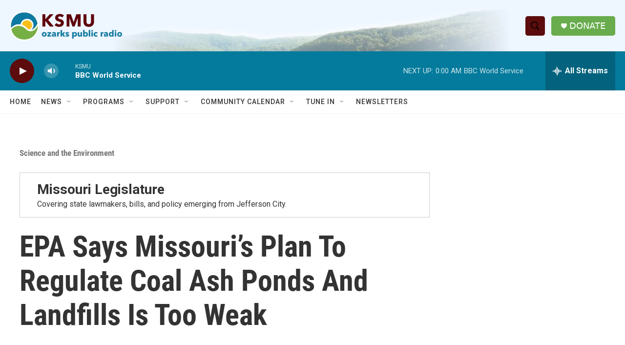

--- FILE ---
content_type: text/html;charset=UTF-8
request_url: https://www.ksmu.org/science-and-the-environment/2019-03-21/epa-says-missouris-plan-to-regulate-coal-ash-ponds-and-landfills-is-too-weak
body_size: 31025
content:
<!DOCTYPE html>
<html class="ArtP aside" lang="en">
    <head>
    <meta charset="UTF-8">

    

    <style data-cssvarsponyfill="true">
        :root { --siteBgColorInverse: #121212; --primaryTextColorInverse: #ffffff; --secondaryTextColorInverse: #cccccc; --tertiaryTextColorInverse: #cccccc; --headerBgColorInverse: #000000; --headerBorderColorInverse: #858585; --headerTextColorInverse: #ffffff; --headerTextColorHoverInverse: #ffffff; --secC1_Inverse: #a2a2a2; --secC4_Inverse: #282828; --headerNavBarBgColorInverse: #121212; --headerMenuBgColorInverse: #ffffff; --headerMenuTextColorInverse: #6b2b85; --headerMenuTextColorHoverInverse: #6b2b85; --liveBlogTextColorInverse: #ffffff; --applyButtonColorInverse: #4485D5; --applyButtonTextColorInverse: #4485D5; --siteBgColor: #ffffff; --primaryTextColor: #333333; --secondaryTextColor: #666666; --secC1: #767676; --secC4: #f5f5f5; --secC5: #ffffff; --siteBgColor: #ffffff; --siteInverseBgColor: #000000; --linkColor: #1a7fc3; --linkHoverColor: #125c8e; --headerBgColor: #ffffff; --headerBgColorInverse: #000000; --headerBorderColor: #e6e6e6; --headerBorderColorInverse: #858585; --tertiaryTextColor: #1c1c1c; --headerTextColor: #ffffff; --headerTextColorHover: #333333; --buttonTextColor: #ffffff; --headerNavBarBgColor: #ffffff; --headerNavBarTextColor: #333333; --headerMenuBgColor: #ffffff; --headerMenuTextColor: #333333; --headerMenuTextColorHover: #68ac4d; --liveBlogTextColor: #282829; --applyButtonColor: #194173; --applyButtonTextColor: #2c4273; --primaryColor1: #047b9c; --primaryColor2: #5c0c0c; --breakingColor: #1a7fc3; --secC2: #cccccc; --secC3: #e6e6e6; --secC5: #ffffff; --linkColor: #1a7fc3; --linkHoverColor: #125c8e; --donateBGColor: #68ac4d; --headerIconColor: #ffffff; --hatButtonBgColor: #ffffff; --hatButtonBgHoverColor: #411c58; --hatButtonBorderColor: #411c58; --hatButtonBorderHoverColor: #ffffff; --hatButtoniconColor: #d62021; --hatButtonTextColor: #411c58; --hatButtonTextHoverColor: #ffffff; --footerTextColor: #ffffff; --footerTextBgColor: #ffffff; --footerPartnersBgColor: #000000; --listBorderColor: #030202; --gridBorderColor: #e6e6e6; --tagButtonBorderColor: #1a7fc3; --tagButtonTextColor: #1a7fc3; --breakingTextColor: #ffffff; --sectionTextColor: #ffffff; --contentWidth: 1240px; --primaryHeadlineFont: sans-serif; --secHlFont: sans-serif; --bodyFont: sans-serif; --colorWhite: #ffffff; --colorBlack: #000000;} .fonts-loaded { --primaryHeadlineFont: "Roboto Condensed"; --secHlFont: "Roboto Condensed"; --bodyFont: "Roboto"; --liveBlogBodyFont: "Roboto";}
    </style>

    
    <meta property="og:title" content="EPA Says Missouri’s Plan To Regulate Coal Ash Ponds And Landfills Is Too Weak">

    <meta property="og:url" content="https://www.ksmu.org/science-and-the-environment/2019-03-21/epa-says-missouris-plan-to-regulate-coal-ash-ponds-and-landfills-is-too-weak">

    <meta property="og:image" content="https://npr.brightspotcdn.com/dims4/default/f38087f/2147483647/strip/true/crop/5184x2722+0+367/resize/1200x630!/quality/90/?url=https%3A%2F%2Fnews.stlpublicradio.org%2Fsites%2Fkwmu%2Ffiles%2F201802%2F021518_EC_Amerencoalash_01-1.jpg">

    
    <meta property="og:image:url" content="https://npr.brightspotcdn.com/dims4/default/f38087f/2147483647/strip/true/crop/5184x2722+0+367/resize/1200x630!/quality/90/?url=https%3A%2F%2Fnews.stlpublicradio.org%2Fsites%2Fkwmu%2Ffiles%2F201802%2F021518_EC_Amerencoalash_01-1.jpg">
    
    <meta property="og:image:width" content="1200">
    <meta property="og:image:height" content="630">
    <meta property="og:image:type" content="image/jpeg">
    
    <meta property="og:image:alt" content="The Environmental Protection Agency listed multiple ways in which Missouri&#x27;s proposal to regulate coal ash ponds and landfills would be weaker than the 2015 federal coal ash rule. ">
    

    <meta property="og:description" content="The Environmental Protection Agency notified Missouri environmental regulators this month that the state’s plan for overseeing the disposal of toxic...">

    <meta property="og:site_name" content="KSMU Radio">



    <meta property="og:type" content="article">

    <meta property="article:author" content="https://www.ksmu.org/people/eli-chen">

    <meta property="article:published_time" content="2019-03-22T09:58:54">

    <meta property="article:modified_time" content="2022-08-03T18:47:23.736">

    <meta property="article:section" content="Science and the Environment">

    <meta property="article:tag" content="Missouri Legislature">

    <meta property="article:tag" content="EPA">

    <meta property="article:tag" content="Coal Ash Waste">
<meta name="disqus.shortname" content="npr-ksmu">
<meta name="disqus.url" content="https://www.ksmu.org/science-and-the-environment/2019-03-21/epa-says-missouris-plan-to-regulate-coal-ash-ponds-and-landfills-is-too-weak">
<meta name="disqus.title" content="EPA Says Missouri’s Plan To Regulate Coal Ash Ponds And Landfills Is Too Weak">
<meta name="disqus.identifier" content="0000017b-27e7-d2e5-a37b-7fff6ec20000">
    
    <meta name="twitter:card" content="summary_large_image"/>
    
    
    
    
    <meta name="twitter:description" content="The Environmental Protection Agency notified Missouri environmental regulators this month that the state’s plan for overseeing the disposal of toxic..."/>
    
    
    <meta name="twitter:image" content="https://npr.brightspotcdn.com/dims4/default/5dc97d3/2147483647/strip/true/crop/5184x2916+0+270/resize/1200x675!/quality/90/?url=https%3A%2F%2Fnews.stlpublicradio.org%2Fsites%2Fkwmu%2Ffiles%2F201802%2F021518_EC_Amerencoalash_01-1.jpg"/>

    
    <meta name="twitter:image:alt" content="The Environmental Protection Agency listed multiple ways in which Missouri&#x27;s proposal to regulate coal ash ponds and landfills would be weaker than the 2015 federal coal ash rule. "/>
    
    
    
    
    <meta name="twitter:title" content="EPA Says Missouri’s Plan To Regulate Coal Ash Ponds And Landfills Is Too Weak"/>
    

    <meta property="fb:app_id" content="116786161313">




    <link data-cssvarsponyfill="true" class="Webpack-css" rel="stylesheet" href="https://npr.brightspotcdn.com/resource/00000177-1bc0-debb-a57f-dfcf4a950000/styleguide/All.min.0db89f2a608a6b13cec2d9fc84f71c45.gz.css">

    

    <style>.FooterNavigation-items-item {
    display: inline-block
}</style>
<style>[class*='-articleBody'] > ul,
[class*='-articleBody'] > ul ul {
    list-style-type: disc;
}</style>


    <meta name="viewport" content="width=device-width, initial-scale=1, viewport-fit=cover"><title>EPA Says Missouri’s Plan To Regulate Coal Ash Ponds And Landfills Is Too Weak</title><meta name="description" content="The Environmental Protection Agency notified Missouri environmental regulators this month that the state’s plan for overseeing the disposal of toxic..."><link rel="canonical" href="http://news.stlpublicradio.org/post/epa-says-missouri-s-plan-regulate-coal-ash-ponds-and-landfills-too-weak"><meta name="brightspot.contentId" content="0000017b-27e7-d2e5-a37b-7fff6ec20000"><link rel="apple-touch-icon"sizes="180x180"href="/apple-touch-icon.png"><link rel="icon"type="image/png"href="/favicon-32x32.png"><link rel="icon"type="image/png"href="/favicon-16x16.png">
    
    
    <meta name="brightspot-dataLayer" content="{
  &quot;author&quot; : &quot;Eli Chen&quot;,
  &quot;bspStoryId&quot; : &quot;0000017b-27e7-d2e5-a37b-7fff6ec20000&quot;,
  &quot;category&quot; : &quot;Science and the Environment,State Government&quot;,
  &quot;inlineAudio&quot; : 0,
  &quot;keywords&quot; : &quot;Missouri Legislature,EPA,Coal Ash Waste&quot;,
  &quot;nprCmsSite&quot; : true,
  &quot;nprStoryId&quot; : &quot;705740250&quot;,
  &quot;pageType&quot; : &quot;news-story&quot;,
  &quot;program&quot; : &quot;&quot;,
  &quot;publishedDate&quot; : &quot;2019-03-22T04:58:54Z&quot;,
  &quot;siteName&quot; : &quot;KSMU Radio&quot;,
  &quot;station&quot; : &quot;KSMU&quot;,
  &quot;stationOrgId&quot; : &quot;1177&quot;,
  &quot;storyOrgId&quot; : &quot;s278&quot;,
  &quot;storyTheme&quot; : &quot;news-story&quot;,
  &quot;storyTitle&quot; : &quot;EPA Says Missouri’s Plan To Regulate Coal Ash Ponds And Landfills Is Too Weak&quot;,
  &quot;timezone&quot; : &quot;US/Central&quot;,
  &quot;wordCount&quot; : 0,
  &quot;series&quot; : &quot;Missouri Legislature&quot;
}">
    <script id="brightspot-dataLayer">
        (function () {
            var dataValue = document.head.querySelector('meta[name="brightspot-dataLayer"]').content;
            if (dataValue) {
                window.brightspotDataLayer = JSON.parse(dataValue);
            }
        })();
    </script>

    <link rel="amphtml" href="https://www.ksmu.org/science-and-the-environment/2019-03-21/epa-says-missouris-plan-to-regulate-coal-ash-ponds-and-landfills-is-too-weak?_amp=true">

    

    
    <script src="https://npr.brightspotcdn.com/resource/00000177-1bc0-debb-a57f-dfcf4a950000/styleguide/All.min.fd8f7fccc526453c829dde80fc7c2ef5.gz.js" async></script>
    

    <script type="application/ld+json">{"@context":"http://schema.org","@type":"ListenAction","description":"The Environmental Protection Agency notified Missouri environmental regulators this month that the state’s plan for overseeing the disposal of toxic...","name":"EPA Says Missouri’s Plan To Regulate Coal Ash Ponds And Landfills Is Too Weak"}</script><script type="application/ld+json">{"@context":"http://schema.org","@type":"BreadcrumbList","itemListElement":[{"@context":"http://schema.org","@type":"ListItem","item":"https://www.ksmu.org/science-and-the-environment","name":"Science and the Environment","position":"1"}]}</script><!-- no longer used, moved disqus script to be loaded by ps-disqus-comment-module.js to avoid errors --><meta name="gtm-dataLayer" content="{
  &quot;gtmAuthor&quot; : &quot;Eli Chen&quot;,
  &quot;gtmBspStoryId&quot; : &quot;0000017b-27e7-d2e5-a37b-7fff6ec20000&quot;,
  &quot;gtmCategory&quot; : &quot;Science and the Environment,State Government&quot;,
  &quot;gtmInlineAudio&quot; : 0,
  &quot;gtmKeywords&quot; : &quot;Missouri Legislature,EPA,Coal Ash Waste&quot;,
  &quot;gtmNprCmsSite&quot; : true,
  &quot;gtmNprStoryId&quot; : &quot;705740250&quot;,
  &quot;gtmPageType&quot; : &quot;news-story&quot;,
  &quot;gtmProgram&quot; : &quot;&quot;,
  &quot;gtmPublishedDate&quot; : &quot;2019-03-22T04:58:54Z&quot;,
  &quot;gtmSiteName&quot; : &quot;KSMU Radio&quot;,
  &quot;gtmStation&quot; : &quot;KSMU&quot;,
  &quot;gtmStationOrgId&quot; : &quot;1177&quot;,
  &quot;gtmStoryOrgId&quot; : &quot;s278&quot;,
  &quot;gtmStoryTheme&quot; : &quot;news-story&quot;,
  &quot;gtmStoryTitle&quot; : &quot;EPA Says Missouri’s Plan To Regulate Coal Ash Ponds And Landfills Is Too Weak&quot;,
  &quot;gtmTimezone&quot; : &quot;US/Central&quot;,
  &quot;gtmWordCount&quot; : 0,
  &quot;gtmSeries&quot; : &quot;Missouri Legislature&quot;
}"><script>

    (function () {
        var dataValue = document.head.querySelector('meta[name="gtm-dataLayer"]').content;
        if (dataValue) {
            window.dataLayer = window.dataLayer || [];
            dataValue = JSON.parse(dataValue);
            dataValue['event'] = 'gtmFirstView';
            window.dataLayer.push(dataValue);
        }
    })();

    (function(w,d,s,l,i){w[l]=w[l]||[];w[l].push({'gtm.start':
            new Date().getTime(),event:'gtm.js'});var f=d.getElementsByTagName(s)[0],
        j=d.createElement(s),dl=l!='dataLayer'?'&l='+l:'';j.async=true;j.src=
        'https://www.googletagmanager.com/gtm.js?id='+i+dl;f.parentNode.insertBefore(j,f);
})(window,document,'script','dataLayer','GTM-N39QFDR');</script><script>

  window.fbAsyncInit = function() {
      FB.init({
          
              appId : '116786161313',
          
          xfbml : true,
          version : 'v2.9'
      });
  };

  (function(d, s, id){
     var js, fjs = d.getElementsByTagName(s)[0];
     if (d.getElementById(id)) {return;}
     js = d.createElement(s); js.id = id;
     js.src = "//connect.facebook.net/en_US/sdk.js";
     fjs.parentNode.insertBefore(js, fjs);
   }(document, 'script', 'facebook-jssdk'));
</script>
<script type="application/ld+json">{"@context":"http://schema.org","@type":"NewsArticle","author":[{"@context":"http://schema.org","@type":"Person","name":"Eli Chen","url":"https://www.ksmu.org/people/eli-chen"}],"dateModified":"2022-08-03T14:47:23Z","datePublished":"2019-03-22T05:58:54Z","headline":"EPA Says Missouri’s Plan To Regulate Coal Ash Ponds And Landfills Is Too Weak","image":{"@context":"http://schema.org","@type":"ImageObject","url":"https://news.stlpublicradio.org/sites/kwmu/files/201802/021518_EC_Amerencoalash_01-1.jpg"},"mainEntityOfPage":{"@type":"NewsArticle","@id":"https://www.ksmu.org/science-and-the-environment/2019-03-21/epa-says-missouris-plan-to-regulate-coal-ash-ponds-and-landfills-is-too-weak"},"publisher":{"@type":"Organization","name":"KSMU","logo":{"@context":"http://schema.org","@type":"ImageObject","height":"60","url":"https://npr.brightspotcdn.com/dims4/default/a4517a0/2147483647/resize/x60/quality/90/?url=http%3A%2F%2Fnpr-brightspot.s3.amazonaws.com%2F0c%2Fc2%2F961e95674466838963d34a070db1%2Fksmu-horizontal-cmyk-transparent.png","width":"230"}}}</script><script async="async" src="https://securepubads.g.doubleclick.net/tag/js/gpt.js"></script>
<script type="text/javascript">
    // Google tag setup
    var googletag = googletag || {};
    googletag.cmd = googletag.cmd || [];

    googletag.cmd.push(function () {
        // @see https://developers.google.com/publisher-tag/reference#googletag.PubAdsService_enableLazyLoad
        googletag.pubads().enableLazyLoad({
            fetchMarginPercent: 100, // fetch and render ads within this % of viewport
            renderMarginPercent: 100,
            mobileScaling: 1  // Same on mobile.
        });

        googletag.pubads().enableSingleRequest()
        googletag.pubads().enableAsyncRendering()
        googletag.pubads().collapseEmptyDivs()
        googletag.pubads().disableInitialLoad()
        googletag.enableServices()
    })
</script>
<script>window.addEventListener('DOMContentLoaded', (event) => {
    window.nulldurationobserver = new MutationObserver(function (mutations) {
        document.querySelectorAll('.StreamPill-duration').forEach(pill => { 
      if (pill.innerText == "LISTENNULL") {
         pill.innerText = "LISTEN"
      } 
    });
      });

      window.nulldurationobserver.observe(document.body, {
        childList: true,
        subtree: true
      });
});
</script>


    <script>
        var head = document.getElementsByTagName('head')
        head = head[0]
        var link = document.createElement('link');
        link.setAttribute('href', 'https://fonts.googleapis.com/css?family=Roboto Condensed|Roboto|Roboto:400,500,700&display=swap');
        var relList = link.relList;

        if (relList && relList.supports('preload')) {
            link.setAttribute('as', 'style');
            link.setAttribute('rel', 'preload');
            link.setAttribute('onload', 'this.rel="stylesheet"');
            link.setAttribute('crossorigin', 'anonymous');
        } else {
            link.setAttribute('rel', 'stylesheet');
        }

        head.appendChild(link);
    </script>
</head>


    <body class="Page-body" data-content-width="1240px">
    <noscript>
    <iframe src="https://www.googletagmanager.com/ns.html?id=GTM-N39QFDR" height="0" width="0" style="display:none;visibility:hidden"></iframe>
</noscript>
        

    <!-- Putting icons here, so we don't have to include in a bunch of -body hbs's -->
<svg xmlns="http://www.w3.org/2000/svg" style="display:none" id="iconsMap1" class="iconsMap">
    <symbol id="play-icon" viewBox="0 0 115 115">
        <polygon points="0,0 115,57.5 0,115" fill="currentColor" />
    </symbol>
    <symbol id="grid" viewBox="0 0 32 32">
            <g>
                <path d="M6.4,5.7 C6.4,6.166669 6.166669,6.4 5.7,6.4 L0.7,6.4 C0.233331,6.4 0,6.166669 0,5.7 L0,0.7 C0,0.233331 0.233331,0 0.7,0 L5.7,0 C6.166669,0 6.4,0.233331 6.4,0.7 L6.4,5.7 Z M19.2,5.7 C19.2,6.166669 18.966669,6.4 18.5,6.4 L13.5,6.4 C13.033331,6.4 12.8,6.166669 12.8,5.7 L12.8,0.7 C12.8,0.233331 13.033331,0 13.5,0 L18.5,0 C18.966669,0 19.2,0.233331 19.2,0.7 L19.2,5.7 Z M32,5.7 C32,6.166669 31.766669,6.4 31.3,6.4 L26.3,6.4 C25.833331,6.4 25.6,6.166669 25.6,5.7 L25.6,0.7 C25.6,0.233331 25.833331,0 26.3,0 L31.3,0 C31.766669,0 32,0.233331 32,0.7 L32,5.7 Z M6.4,18.5 C6.4,18.966669 6.166669,19.2 5.7,19.2 L0.7,19.2 C0.233331,19.2 0,18.966669 0,18.5 L0,13.5 C0,13.033331 0.233331,12.8 0.7,12.8 L5.7,12.8 C6.166669,12.8 6.4,13.033331 6.4,13.5 L6.4,18.5 Z M19.2,18.5 C19.2,18.966669 18.966669,19.2 18.5,19.2 L13.5,19.2 C13.033331,19.2 12.8,18.966669 12.8,18.5 L12.8,13.5 C12.8,13.033331 13.033331,12.8 13.5,12.8 L18.5,12.8 C18.966669,12.8 19.2,13.033331 19.2,13.5 L19.2,18.5 Z M32,18.5 C32,18.966669 31.766669,19.2 31.3,19.2 L26.3,19.2 C25.833331,19.2 25.6,18.966669 25.6,18.5 L25.6,13.5 C25.6,13.033331 25.833331,12.8 26.3,12.8 L31.3,12.8 C31.766669,12.8 32,13.033331 32,13.5 L32,18.5 Z M6.4,31.3 C6.4,31.766669 6.166669,32 5.7,32 L0.7,32 C0.233331,32 0,31.766669 0,31.3 L0,26.3 C0,25.833331 0.233331,25.6 0.7,25.6 L5.7,25.6 C6.166669,25.6 6.4,25.833331 6.4,26.3 L6.4,31.3 Z M19.2,31.3 C19.2,31.766669 18.966669,32 18.5,32 L13.5,32 C13.033331,32 12.8,31.766669 12.8,31.3 L12.8,26.3 C12.8,25.833331 13.033331,25.6 13.5,25.6 L18.5,25.6 C18.966669,25.6 19.2,25.833331 19.2,26.3 L19.2,31.3 Z M32,31.3 C32,31.766669 31.766669,32 31.3,32 L26.3,32 C25.833331,32 25.6,31.766669 25.6,31.3 L25.6,26.3 C25.6,25.833331 25.833331,25.6 26.3,25.6 L31.3,25.6 C31.766669,25.6 32,25.833331 32,26.3 L32,31.3 Z" id=""></path>
            </g>
    </symbol>
    <symbol id="radio-stream" width="18" height="19" viewBox="0 0 18 19">
        <g fill="currentColor" fill-rule="nonzero">
            <path d="M.5 8c-.276 0-.5.253-.5.565v1.87c0 .312.224.565.5.565s.5-.253.5-.565v-1.87C1 8.253.776 8 .5 8zM2.5 8c-.276 0-.5.253-.5.565v1.87c0 .312.224.565.5.565s.5-.253.5-.565v-1.87C3 8.253 2.776 8 2.5 8zM3.5 7c-.276 0-.5.276-.5.617v3.766c0 .34.224.617.5.617s.5-.276.5-.617V7.617C4 7.277 3.776 7 3.5 7zM5.5 6c-.276 0-.5.275-.5.613v5.774c0 .338.224.613.5.613s.5-.275.5-.613V6.613C6 6.275 5.776 6 5.5 6zM6.5 4c-.276 0-.5.26-.5.58v8.84c0 .32.224.58.5.58s.5-.26.5-.58V4.58C7 4.26 6.776 4 6.5 4zM8.5 0c-.276 0-.5.273-.5.61v17.78c0 .337.224.61.5.61s.5-.273.5-.61V.61C9 .273 8.776 0 8.5 0zM9.5 2c-.276 0-.5.274-.5.612v14.776c0 .338.224.612.5.612s.5-.274.5-.612V2.612C10 2.274 9.776 2 9.5 2zM11.5 5c-.276 0-.5.276-.5.616v8.768c0 .34.224.616.5.616s.5-.276.5-.616V5.616c0-.34-.224-.616-.5-.616zM12.5 6c-.276 0-.5.262-.5.584v4.832c0 .322.224.584.5.584s.5-.262.5-.584V6.584c0-.322-.224-.584-.5-.584zM14.5 7c-.276 0-.5.29-.5.647v3.706c0 .357.224.647.5.647s.5-.29.5-.647V7.647C15 7.29 14.776 7 14.5 7zM15.5 8c-.276 0-.5.253-.5.565v1.87c0 .312.224.565.5.565s.5-.253.5-.565v-1.87c0-.312-.224-.565-.5-.565zM17.5 8c-.276 0-.5.253-.5.565v1.87c0 .312.224.565.5.565s.5-.253.5-.565v-1.87c0-.312-.224-.565-.5-.565z"/>
        </g>
    </symbol>
    <symbol id="icon-magnify" viewBox="0 0 31 31">
        <g>
            <path fill-rule="evenodd" d="M22.604 18.89l-.323.566 8.719 8.8L28.255 31l-8.719-8.8-.565.404c-2.152 1.346-4.386 2.018-6.7 2.018-3.39 0-6.284-1.21-8.679-3.632C1.197 18.568 0 15.66 0 12.27c0-3.39 1.197-6.283 3.592-8.678C5.987 1.197 8.88 0 12.271 0c3.39 0 6.283 1.197 8.678 3.592 2.395 2.395 3.593 5.288 3.593 8.679 0 2.368-.646 4.574-1.938 6.62zM19.162 5.77C17.322 3.925 15.089 3 12.46 3c-2.628 0-4.862.924-6.702 2.77C3.92 7.619 3 9.862 3 12.5c0 2.639.92 4.882 2.76 6.73C7.598 21.075 9.832 22 12.46 22c2.629 0 4.862-.924 6.702-2.77C21.054 17.33 22 15.085 22 12.5c0-2.586-.946-4.83-2.838-6.73z"/>
        </g>
    </symbol>
    <symbol id="burger-menu" viewBox="0 0 14 10">
        <g>
            <path fill-rule="evenodd" d="M0 5.5v-1h14v1H0zM0 1V0h14v1H0zm0 9V9h14v1H0z"></path>
        </g>
    </symbol>
    <symbol id="close-x" viewBox="0 0 14 14">
        <g>
            <path fill-rule="nonzero" d="M6.336 7L0 .664.664 0 7 6.336 13.336 0 14 .664 7.664 7 14 13.336l-.664.664L7 7.664.664 14 0 13.336 6.336 7z"></path>
        </g>
    </symbol>
    <symbol id="share-more-arrow" viewBox="0 0 512 512" style="enable-background:new 0 0 512 512;">
        <g>
            <g>
                <path d="M512,241.7L273.643,3.343v156.152c-71.41,3.744-138.015,33.337-188.958,84.28C30.075,298.384,0,370.991,0,448.222v60.436
                    l29.069-52.985c45.354-82.671,132.173-134.027,226.573-134.027c5.986,0,12.004,0.212,18.001,0.632v157.779L512,241.7z
                    M255.642,290.666c-84.543,0-163.661,36.792-217.939,98.885c26.634-114.177,129.256-199.483,251.429-199.483h15.489V78.131
                    l163.568,163.568L304.621,405.267V294.531l-13.585-1.683C279.347,291.401,267.439,290.666,255.642,290.666z"></path>
            </g>
        </g>
    </symbol>
    <symbol id="chevron" viewBox="0 0 100 100">
        <g>
            <path d="M22.4566257,37.2056786 L-21.4456527,71.9511488 C-22.9248661,72.9681457 -24.9073712,72.5311671 -25.8758148,70.9765924 L-26.9788683,69.2027424 C-27.9450684,67.6481676 -27.5292733,65.5646602 -26.0500598,64.5484493 L20.154796,28.2208967 C21.5532435,27.2597011 23.3600078,27.2597011 24.759951,28.2208967 L71.0500598,64.4659264 C72.5292733,65.4829232 72.9450684,67.5672166 71.9788683,69.1217913 L70.8750669,70.8956413 C69.9073712,72.4502161 67.9241183,72.8848368 66.4449048,71.8694118 L22.4566257,37.2056786 Z" id="Transparent-Chevron" transform="translate(22.500000, 50.000000) rotate(90.000000) translate(-22.500000, -50.000000) "></path>
        </g>
    </symbol>
</svg>

<svg xmlns="http://www.w3.org/2000/svg" style="display:none" id="iconsMap2" class="iconsMap">
    <symbol id="mono-icon-facebook" viewBox="0 0 10 19">
        <path fill-rule="evenodd" d="M2.707 18.25V10.2H0V7h2.707V4.469c0-1.336.375-2.373 1.125-3.112C4.582.62 5.578.25 6.82.25c1.008 0 1.828.047 2.461.14v2.848H7.594c-.633 0-1.067.14-1.301.422-.188.235-.281.61-.281 1.125V7H9l-.422 3.2H6.012v8.05H2.707z"></path>
    </symbol>
    <symbol id="mono-icon-instagram" viewBox="0 0 17 17">
        <g>
            <path fill-rule="evenodd" d="M8.281 4.207c.727 0 1.4.182 2.022.545a4.055 4.055 0 0 1 1.476 1.477c.364.62.545 1.294.545 2.021 0 .727-.181 1.4-.545 2.021a4.055 4.055 0 0 1-1.476 1.477 3.934 3.934 0 0 1-2.022.545c-.726 0-1.4-.182-2.021-.545a4.055 4.055 0 0 1-1.477-1.477 3.934 3.934 0 0 1-.545-2.021c0-.727.182-1.4.545-2.021A4.055 4.055 0 0 1 6.26 4.752a3.934 3.934 0 0 1 2.021-.545zm0 6.68a2.54 2.54 0 0 0 1.864-.774 2.54 2.54 0 0 0 .773-1.863 2.54 2.54 0 0 0-.773-1.863 2.54 2.54 0 0 0-1.864-.774 2.54 2.54 0 0 0-1.863.774 2.54 2.54 0 0 0-.773 1.863c0 .727.257 1.348.773 1.863a2.54 2.54 0 0 0 1.863.774zM13.45 4.03c-.023.258-.123.48-.299.668a.856.856 0 0 1-.65.281.913.913 0 0 1-.668-.28.913.913 0 0 1-.281-.669c0-.258.094-.48.281-.668a.913.913 0 0 1 .668-.28c.258 0 .48.093.668.28.187.188.281.41.281.668zm2.672.95c.023.656.035 1.746.035 3.269 0 1.523-.017 2.62-.053 3.287-.035.668-.134 1.248-.298 1.74a4.098 4.098 0 0 1-.967 1.53 4.098 4.098 0 0 1-1.53.966c-.492.164-1.072.264-1.74.3-.668.034-1.763.052-3.287.052-1.523 0-2.619-.018-3.287-.053-.668-.035-1.248-.146-1.74-.334a3.747 3.747 0 0 1-1.53-.931 4.098 4.098 0 0 1-.966-1.53c-.164-.492-.264-1.072-.299-1.74C.424 10.87.406 9.773.406 8.25S.424 5.63.46 4.963c.035-.668.135-1.248.299-1.74.21-.586.533-1.096.967-1.53A4.098 4.098 0 0 1 3.254.727c.492-.164 1.072-.264 1.74-.3C5.662.394 6.758.376 8.281.376c1.524 0 2.62.018 3.287.053.668.035 1.248.135 1.74.299a4.098 4.098 0 0 1 2.496 2.496c.165.492.27 1.078.317 1.757zm-1.687 7.91c.14-.399.234-1.032.28-1.899.024-.515.036-1.242.036-2.18V7.689c0-.961-.012-1.688-.035-2.18-.047-.89-.14-1.524-.281-1.899a2.537 2.537 0 0 0-1.512-1.511c-.375-.14-1.008-.235-1.899-.282a51.292 51.292 0 0 0-2.18-.035H7.72c-.938 0-1.664.012-2.18.035-.867.047-1.5.141-1.898.282a2.537 2.537 0 0 0-1.512 1.511c-.14.375-.234 1.008-.281 1.899a51.292 51.292 0 0 0-.036 2.18v1.125c0 .937.012 1.664.036 2.18.047.866.14 1.5.28 1.898.306.726.81 1.23 1.513 1.511.398.141 1.03.235 1.898.282.516.023 1.242.035 2.18.035h1.125c.96 0 1.687-.012 2.18-.035.89-.047 1.523-.141 1.898-.282.726-.304 1.23-.808 1.512-1.511z"></path>
        </g>
    </symbol>
    <symbol id="mono-icon-email" viewBox="0 0 512 512">
        <g>
            <path d="M67,148.7c11,5.8,163.8,89.1,169.5,92.1c5.7,3,11.5,4.4,20.5,4.4c9,0,14.8-1.4,20.5-4.4c5.7-3,158.5-86.3,169.5-92.1
                c4.1-2.1,11-5.9,12.5-10.2c2.6-7.6-0.2-10.5-11.3-10.5H257H65.8c-11.1,0-13.9,3-11.3,10.5C56,142.9,62.9,146.6,67,148.7z"></path>
            <path d="M455.7,153.2c-8.2,4.2-81.8,56.6-130.5,88.1l82.2,92.5c2,2,2.9,4.4,1.8,5.6c-1.2,1.1-3.8,0.5-5.9-1.4l-98.6-83.2
                c-14.9,9.6-25.4,16.2-27.2,17.2c-7.7,3.9-13.1,4.4-20.5,4.4c-7.4,0-12.8-0.5-20.5-4.4c-1.9-1-12.3-7.6-27.2-17.2l-98.6,83.2
                c-2,2-4.7,2.6-5.9,1.4c-1.2-1.1-0.3-3.6,1.7-5.6l82.1-92.5c-48.7-31.5-123.1-83.9-131.3-88.1c-8.8-4.5-9.3,0.8-9.3,4.9
                c0,4.1,0,205,0,205c0,9.3,13.7,20.9,23.5,20.9H257h185.5c9.8,0,21.5-11.7,21.5-20.9c0,0,0-201,0-205
                C464,153.9,464.6,148.7,455.7,153.2z"></path>
        </g>
    </symbol>
    <symbol id="default-image" width="24" height="24" viewBox="0 0 24 24" fill="none" stroke="currentColor" stroke-width="2" stroke-linecap="round" stroke-linejoin="round" class="feather feather-image">
        <rect x="3" y="3" width="18" height="18" rx="2" ry="2"></rect>
        <circle cx="8.5" cy="8.5" r="1.5"></circle>
        <polyline points="21 15 16 10 5 21"></polyline>
    </symbol>
    <symbol id="icon-email" width="18px" viewBox="0 0 20 14">
        <g id="Symbols" stroke="none" stroke-width="1" fill="none" fill-rule="evenodd" stroke-linecap="round" stroke-linejoin="round">
            <g id="social-button-bar" transform="translate(-125.000000, -8.000000)" stroke="#000000">
                <g id="Group-2" transform="translate(120.000000, 0.000000)">
                    <g id="envelope" transform="translate(6.000000, 9.000000)">
                        <path d="M17.5909091,10.6363636 C17.5909091,11.3138182 17.0410909,11.8636364 16.3636364,11.8636364 L1.63636364,11.8636364 C0.958909091,11.8636364 0.409090909,11.3138182 0.409090909,10.6363636 L0.409090909,1.63636364 C0.409090909,0.958090909 0.958909091,0.409090909 1.63636364,0.409090909 L16.3636364,0.409090909 C17.0410909,0.409090909 17.5909091,0.958090909 17.5909091,1.63636364 L17.5909091,10.6363636 L17.5909091,10.6363636 Z" id="Stroke-406"></path>
                        <polyline id="Stroke-407" points="17.1818182 0.818181818 9 7.36363636 0.818181818 0.818181818"></polyline>
                    </g>
                </g>
            </g>
        </g>
    </symbol>
    <symbol id="mono-icon-print" viewBox="0 0 12 12">
        <g fill-rule="evenodd">
            <path fill-rule="nonzero" d="M9 10V7H3v3H1a1 1 0 0 1-1-1V4a1 1 0 0 1 1-1h10a1 1 0 0 1 1 1v3.132A2.868 2.868 0 0 1 9.132 10H9zm.5-4.5a1 1 0 1 0 0-2 1 1 0 0 0 0 2zM3 0h6v2H3z"></path>
            <path d="M4 8h4v4H4z"></path>
        </g>
    </symbol>
    <symbol id="mono-icon-copylink" viewBox="0 0 12 12">
        <g fill-rule="evenodd">
            <path d="M10.199 2.378c.222.205.4.548.465.897.062.332.016.614-.132.774L8.627 6.106c-.187.203-.512.232-.75-.014a.498.498 0 0 0-.706.028.499.499 0 0 0 .026.706 1.509 1.509 0 0 0 2.165-.04l1.903-2.06c.37-.398.506-.98.382-1.636-.105-.557-.392-1.097-.77-1.445L9.968.8C9.591.452 9.03.208 8.467.145 7.803.072 7.233.252 6.864.653L4.958 2.709a1.509 1.509 0 0 0 .126 2.161.5.5 0 1 0 .68-.734c-.264-.218-.26-.545-.071-.747L7.597 1.33c.147-.16.425-.228.76-.19.353.038.71.188.931.394l.91.843.001.001zM1.8 9.623c-.222-.205-.4-.549-.465-.897-.062-.332-.016-.614.132-.774l1.905-2.057c.187-.203.512-.232.75.014a.498.498 0 0 0 .706-.028.499.499 0 0 0-.026-.706 1.508 1.508 0 0 0-2.165.04L.734 7.275c-.37.399-.506.98-.382 1.637.105.557.392 1.097.77 1.445l.91.843c.376.35.937.594 1.5.656.664.073 1.234-.106 1.603-.507L7.04 9.291a1.508 1.508 0 0 0-.126-2.16.5.5 0 0 0-.68.734c.264.218.26.545.071.747l-1.904 2.057c-.147.16-.425.228-.76.191-.353-.038-.71-.188-.931-.394l-.91-.843z"></path>
            <path d="M8.208 3.614a.5.5 0 0 0-.707.028L3.764 7.677a.5.5 0 0 0 .734.68L8.235 4.32a.5.5 0 0 0-.027-.707"></path>
        </g>
    </symbol>
    <symbol id="mono-icon-linkedin" viewBox="0 0 16 17">
        <g fill-rule="evenodd">
            <path d="M3.734 16.125H.464V5.613h3.27zM2.117 4.172c-.515 0-.96-.188-1.336-.563A1.825 1.825 0 0 1 .22 2.273c0-.515.187-.96.562-1.335.375-.375.82-.563 1.336-.563.516 0 .961.188 1.336.563.375.375.563.82.563 1.335 0 .516-.188.961-.563 1.336-.375.375-.82.563-1.336.563zM15.969 16.125h-3.27v-5.133c0-.844-.07-1.453-.21-1.828-.259-.633-.762-.95-1.512-.95s-1.278.282-1.582.845c-.235.421-.352 1.043-.352 1.863v5.203H5.809V5.613h3.128v1.442h.036c.234-.469.609-.856 1.125-1.16.562-.375 1.218-.563 1.968-.563 1.524 0 2.59.48 3.2 1.441.468.774.703 1.97.703 3.586v5.766z"></path>
        </g>
    </symbol>
    <symbol id="mono-icon-pinterest" viewBox="0 0 512 512">
        <g>
            <path d="M256,32C132.3,32,32,132.3,32,256c0,91.7,55.2,170.5,134.1,205.2c-0.6-15.6-0.1-34.4,3.9-51.4
                c4.3-18.2,28.8-122.1,28.8-122.1s-7.2-14.3-7.2-35.4c0-33.2,19.2-58,43.2-58c20.4,0,30.2,15.3,30.2,33.6
                c0,20.5-13.1,51.1-19.8,79.5c-5.6,23.8,11.9,43.1,35.4,43.1c42.4,0,71-54.5,71-119.1c0-49.1-33.1-85.8-93.2-85.8
                c-67.9,0-110.3,50.7-110.3,107.3c0,19.5,5.8,33.3,14.8,43.9c4.1,4.9,4.7,6.9,3.2,12.5c-1.1,4.1-3.5,14-4.6,18
                c-1.5,5.7-6.1,7.7-11.2,5.6c-31.3-12.8-45.9-47-45.9-85.6c0-63.6,53.7-139.9,160.1-139.9c85.5,0,141.8,61.9,141.8,128.3
                c0,87.9-48.9,153.5-120.9,153.5c-24.2,0-46.9-13.1-54.7-27.9c0,0-13,51.6-15.8,61.6c-4.7,17.3-14,34.5-22.5,48
                c20.1,5.9,41.4,9.2,63.5,9.2c123.7,0,224-100.3,224-224C480,132.3,379.7,32,256,32z"></path>
        </g>
    </symbol>
    <symbol id="mono-icon-tumblr" viewBox="0 0 512 512">
        <g>
            <path d="M321.2,396.3c-11.8,0-22.4-2.8-31.5-8.3c-6.9-4.1-11.5-9.6-14-16.4c-2.6-6.9-3.6-22.3-3.6-46.4V224h96v-64h-96V48h-61.9
                c-2.7,21.5-7.5,44.7-14.5,58.6c-7,13.9-14,25.8-25.6,35.7c-11.6,9.9-25.6,17.9-41.9,23.3V224h48v140.4c0,19,2,33.5,5.9,43.5
                c4,10,11.1,19.5,21.4,28.4c10.3,8.9,22.8,15.7,37.3,20.5c14.6,4.8,31.4,7.2,50.4,7.2c16.7,0,30.3-1.7,44.7-5.1
                c14.4-3.4,30.5-9.3,48.2-17.6v-65.6C363.2,389.4,342.3,396.3,321.2,396.3z"></path>
        </g>
    </symbol>
    <symbol id="mono-icon-twitter" viewBox="0 0 1200 1227">
        <g>
            <path d="M714.163 519.284L1160.89 0H1055.03L667.137 450.887L357.328 0H0L468.492 681.821L0 1226.37H105.866L515.491
            750.218L842.672 1226.37H1200L714.137 519.284H714.163ZM569.165 687.828L521.697 619.934L144.011 79.6944H306.615L611.412
            515.685L658.88 583.579L1055.08 1150.3H892.476L569.165 687.854V687.828Z" fill="white"></path>
        </g>
    </symbol>
    <symbol id="mono-icon-youtube" viewBox="0 0 512 512">
        <g>
            <path fill-rule="evenodd" d="M508.6,148.8c0-45-33.1-81.2-74-81.2C379.2,65,322.7,64,265,64c-3,0-6,0-9,0s-6,0-9,0c-57.6,0-114.2,1-169.6,3.6
                c-40.8,0-73.9,36.4-73.9,81.4C1,184.6-0.1,220.2,0,255.8C-0.1,291.4,1,327,3.4,362.7c0,45,33.1,81.5,73.9,81.5
                c58.2,2.7,117.9,3.9,178.6,3.8c60.8,0.2,120.3-1,178.6-3.8c40.9,0,74-36.5,74-81.5c2.4-35.7,3.5-71.3,3.4-107
                C512.1,220.1,511,184.5,508.6,148.8z M207,353.9V157.4l145,98.2L207,353.9z"></path>
        </g>
    </symbol>
    <symbol id="mono-icon-flipboard" viewBox="0 0 500 500">
        <g>
            <path d="M0,0V500H500V0ZM400,200H300V300H200V400H100V100H400Z"></path>
        </g>
    </symbol>
    <symbol id="mono-icon-bluesky" viewBox="0 0 568 501">
        <g>
            <path d="M123.121 33.6637C188.241 82.5526 258.281 181.681 284 234.873C309.719 181.681 379.759 82.5526 444.879
            33.6637C491.866 -1.61183 568 -28.9064 568 57.9464C568 75.2916 558.055 203.659 552.222 224.501C531.947 296.954
            458.067 315.434 392.347 304.249C507.222 323.8 536.444 388.56 473.333 453.32C353.473 576.312 301.061 422.461
            287.631 383.039C285.169 375.812 284.017 372.431 284 375.306C283.983 372.431 282.831 375.812 280.369 383.039C266.939
            422.461 214.527 576.312 94.6667 453.32C31.5556 388.56 60.7778 323.8 175.653 304.249C109.933 315.434 36.0535
            296.954 15.7778 224.501C9.94525 203.659 0 75.2916 0 57.9464C0 -28.9064 76.1345 -1.61183 123.121 33.6637Z"
            fill="white">
            </path>
        </g>
    </symbol>
    <symbol id="mono-icon-threads" viewBox="0 0 192 192">
        <g>
            <path d="M141.537 88.9883C140.71 88.5919 139.87 88.2104 139.019 87.8451C137.537 60.5382 122.616 44.905 97.5619 44.745C97.4484 44.7443 97.3355 44.7443 97.222 44.7443C82.2364 44.7443 69.7731 51.1409 62.102 62.7807L75.881 72.2328C81.6116 63.5383 90.6052 61.6848 97.2286 61.6848C97.3051 61.6848 97.3819 61.6848 97.4576 61.6855C105.707 61.7381 111.932 64.1366 115.961 68.814C118.893 72.2193 120.854 76.925 121.825 82.8638C114.511 81.6207 106.601 81.2385 98.145 81.7233C74.3247 83.0954 59.0111 96.9879 60.0396 116.292C60.5615 126.084 65.4397 134.508 73.775 140.011C80.8224 144.663 89.899 146.938 99.3323 146.423C111.79 145.74 121.563 140.987 128.381 132.296C133.559 125.696 136.834 117.143 138.28 106.366C144.217 109.949 148.617 114.664 151.047 120.332C155.179 129.967 155.42 145.8 142.501 158.708C131.182 170.016 117.576 174.908 97.0135 175.059C74.2042 174.89 56.9538 167.575 45.7381 153.317C35.2355 139.966 29.8077 120.682 29.6052 96C29.8077 71.3178 35.2355 52.0336 45.7381 38.6827C56.9538 24.4249 74.2039 17.11 97.0132 16.9405C119.988 17.1113 137.539 24.4614 149.184 38.788C154.894 45.8136 159.199 54.6488 162.037 64.9503L178.184 60.6422C174.744 47.9622 169.331 37.0357 161.965 27.974C147.036 9.60668 125.202 0.195148 97.0695 0H96.9569C68.8816 0.19447 47.2921 9.6418 32.7883 28.0793C19.8819 44.4864 13.2244 67.3157 13.0007 95.9325L13 96L13.0007 96.0675C13.2244 124.684 19.8819 147.514 32.7883 163.921C47.2921 182.358 68.8816 191.806 96.9569 192H97.0695C122.03 191.827 139.624 185.292 154.118 170.811C173.081 151.866 172.51 128.119 166.26 113.541C161.776 103.087 153.227 94.5962 141.537 88.9883ZM98.4405 129.507C88.0005 130.095 77.1544 125.409 76.6196 115.372C76.2232 107.93 81.9158 99.626 99.0812 98.6368C101.047 98.5234 102.976 98.468 104.871 98.468C111.106 98.468 116.939 99.0737 122.242 100.233C120.264 124.935 108.662 128.946 98.4405 129.507Z" fill="white"></path>
        </g>
    </symbol>
 </svg>

<svg xmlns="http://www.w3.org/2000/svg" style="display:none" id="iconsMap3" class="iconsMap">
    <symbol id="volume-mute" x="0px" y="0px" viewBox="0 0 24 24" style="enable-background:new 0 0 24 24;">
        <polygon fill="currentColor" points="11,5 6,9 2,9 2,15 6,15 11,19 "/>
        <line style="fill:none;stroke:currentColor;stroke-width:2;stroke-linecap:round;stroke-linejoin:round;" x1="23" y1="9" x2="17" y2="15"/>
        <line style="fill:none;stroke:currentColor;stroke-width:2;stroke-linecap:round;stroke-linejoin:round;" x1="17" y1="9" x2="23" y2="15"/>
    </symbol>
    <symbol id="volume-low" x="0px" y="0px" viewBox="0 0 24 24" style="enable-background:new 0 0 24 24;" xml:space="preserve">
        <polygon fill="currentColor" points="11,5 6,9 2,9 2,15 6,15 11,19 "/>
    </symbol>
    <symbol id="volume-mid" x="0px" y="0px" viewBox="0 0 24 24" style="enable-background:new 0 0 24 24;">
        <polygon fill="currentColor" points="11,5 6,9 2,9 2,15 6,15 11,19 "/>
        <path style="fill:none;stroke:currentColor;stroke-width:2;stroke-linecap:round;stroke-linejoin:round;" d="M15.5,8.5c2,2,2,5.1,0,7.1"/>
    </symbol>
    <symbol id="volume-high" x="0px" y="0px" viewBox="0 0 24 24" style="enable-background:new 0 0 24 24;">
        <polygon fill="currentColor" points="11,5 6,9 2,9 2,15 6,15 11,19 "/>
        <path style="fill:none;stroke:currentColor;stroke-width:2;stroke-linecap:round;stroke-linejoin:round;" d="M19.1,4.9c3.9,3.9,3.9,10.2,0,14.1 M15.5,8.5c2,2,2,5.1,0,7.1"/>
    </symbol>
    <symbol id="pause-icon" viewBox="0 0 12 16">
        <rect x="0" y="0" width="4" height="16" fill="currentColor"></rect>
        <rect x="8" y="0" width="4" height="16" fill="currentColor"></rect>
    </symbol>
    <symbol id="heart" viewBox="0 0 24 24">
        <g>
            <path d="M12 4.435c-1.989-5.399-12-4.597-12 3.568 0 4.068 3.06 9.481 12 14.997 8.94-5.516 12-10.929 12-14.997 0-8.118-10-8.999-12-3.568z"/>
        </g>
    </symbol>
    <symbol id="icon-location" width="24" height="24" viewBox="0 0 24 24" fill="currentColor" stroke="currentColor" stroke-width="2" stroke-linecap="round" stroke-linejoin="round" class="feather feather-map-pin">
        <path d="M21 10c0 7-9 13-9 13s-9-6-9-13a9 9 0 0 1 18 0z" fill="currentColor" fill-opacity="1"></path>
        <circle cx="12" cy="10" r="5" fill="#ffffff"></circle>
    </symbol>
    <symbol id="icon-ticket" width="23px" height="15px" viewBox="0 0 23 15">
        <g stroke="none" stroke-width="1" fill="none" fill-rule="evenodd">
            <g transform="translate(-625.000000, -1024.000000)">
                <g transform="translate(625.000000, 1024.000000)">
                    <path d="M0,12.057377 L0,3.94262296 C0.322189879,4.12588308 0.696256938,4.23076923 1.0952381,4.23076923 C2.30500469,4.23076923 3.28571429,3.26645946 3.28571429,2.07692308 C3.28571429,1.68461385 3.17904435,1.31680209 2.99266757,1 L20.0073324,1 C19.8209556,1.31680209 19.7142857,1.68461385 19.7142857,2.07692308 C19.7142857,3.26645946 20.6949953,4.23076923 21.9047619,4.23076923 C22.3037431,4.23076923 22.6778101,4.12588308 23,3.94262296 L23,12.057377 C22.6778101,11.8741169 22.3037431,11.7692308 21.9047619,11.7692308 C20.6949953,11.7692308 19.7142857,12.7335405 19.7142857,13.9230769 C19.7142857,14.3153862 19.8209556,14.6831979 20.0073324,15 L2.99266757,15 C3.17904435,14.6831979 3.28571429,14.3153862 3.28571429,13.9230769 C3.28571429,12.7335405 2.30500469,11.7692308 1.0952381,11.7692308 C0.696256938,11.7692308 0.322189879,11.8741169 -2.13162821e-14,12.057377 Z" fill="currentColor"></path>
                    <path d="M14.5,0.533333333 L14.5,15.4666667" stroke="#FFFFFF" stroke-linecap="square" stroke-dasharray="2"></path>
                </g>
            </g>
        </g>
    </symbol>
    <symbol id="icon-refresh" width="24" height="24" viewBox="0 0 24 24" fill="none" stroke="currentColor" stroke-width="2" stroke-linecap="round" stroke-linejoin="round" class="feather feather-refresh-cw">
        <polyline points="23 4 23 10 17 10"></polyline>
        <polyline points="1 20 1 14 7 14"></polyline>
        <path d="M3.51 9a9 9 0 0 1 14.85-3.36L23 10M1 14l4.64 4.36A9 9 0 0 0 20.49 15"></path>
    </symbol>

    <symbol>
    <g id="mono-icon-link-post" stroke="none" stroke-width="1" fill="none" fill-rule="evenodd">
        <g transform="translate(-313.000000, -10148.000000)" fill="#000000" fill-rule="nonzero">
            <g transform="translate(306.000000, 10142.000000)">
                <path d="M14.0614027,11.2506973 L14.3070318,11.2618997 C15.6181751,11.3582102 16.8219637,12.0327684 17.6059678,13.1077805 C17.8500396,13.4424472 17.7765978,13.9116075 17.441931,14.1556793 C17.1072643,14.3997511 16.638104,14.3263093 16.3940322,13.9916425 C15.8684436,13.270965 15.0667922,12.8217495 14.1971448,12.7578692 C13.3952042,12.6989624 12.605753,12.9728728 12.0021966,13.5148801 L11.8552806,13.6559298 L9.60365896,15.9651545 C8.45118119,17.1890154 8.4677248,19.1416686 9.64054436,20.3445766 C10.7566428,21.4893084 12.5263723,21.5504727 13.7041492,20.5254372 L13.8481981,20.3916503 L15.1367586,19.070032 C15.4259192,18.7734531 15.9007548,18.7674393 16.1973338,19.0565998 C16.466951,19.3194731 16.4964317,19.7357968 16.282313,20.0321436 L16.2107659,20.117175 L14.9130245,21.4480474 C13.1386707,23.205741 10.3106091,23.1805355 8.5665371,21.3917196 C6.88861294,19.6707486 6.81173139,16.9294487 8.36035888,15.1065701 L8.5206409,14.9274155 L10.7811785,12.6088842 C11.6500838,11.7173642 12.8355419,11.2288664 14.0614027,11.2506973 Z M22.4334629,7.60828039 C24.1113871,9.32925141 24.1882686,12.0705513 22.6396411,13.8934299 L22.4793591,14.0725845 L20.2188215,16.3911158 C19.2919892,17.3420705 18.0049901,17.8344754 16.6929682,17.7381003 C15.3818249,17.6417898 14.1780363,16.9672316 13.3940322,15.8922195 C13.1499604,15.5575528 13.2234022,15.0883925 13.558069,14.8443207 C13.8927357,14.6002489 14.361896,14.6736907 14.6059678,15.0083575 C15.1315564,15.729035 15.9332078,16.1782505 16.8028552,16.2421308 C17.6047958,16.3010376 18.394247,16.0271272 18.9978034,15.4851199 L19.1447194,15.3440702 L21.396341,13.0348455 C22.5488188,11.8109846 22.5322752,9.85833141 21.3594556,8.65542337 C20.2433572,7.51069163 18.4736277,7.44952726 17.2944986,8.47594561 L17.1502735,8.60991269 L15.8541776,9.93153101 C15.5641538,10.2272658 15.0893026,10.2318956 14.7935678,9.94187181 C14.524718,9.67821384 14.4964508,9.26180596 14.7114324,8.96608447 L14.783227,8.88126205 L16.0869755,7.55195256 C17.8613293,5.79425896 20.6893909,5.81946452 22.4334629,7.60828039 Z" id="Icon-Link"></path>
            </g>
        </g>
    </g>
    </symbol>
    <symbol id="icon-passport-badge" viewBox="0 0 80 80">
        <g fill="none" fill-rule="evenodd">
            <path fill="#5680FF" d="M0 0L80 0 0 80z" transform="translate(-464.000000, -281.000000) translate(100.000000, 180.000000) translate(364.000000, 101.000000)"/>
            <g fill="#FFF" fill-rule="nonzero">
                <path d="M17.067 31.676l-3.488-11.143-11.144-3.488 11.144-3.488 3.488-11.144 3.488 11.166 11.143 3.488-11.143 3.466-3.488 11.143zm4.935-19.567l1.207.373 2.896-4.475-4.497 2.895.394 1.207zm-9.871 0l.373-1.207-4.497-2.895 2.895 4.475 1.229-.373zm9.871 9.893l-.373 1.207 4.497 2.896-2.895-4.497-1.229.394zm-9.871 0l-1.207-.373-2.895 4.497 4.475-2.895-.373-1.229zm22.002-4.935c0 9.41-7.634 17.066-17.066 17.066C7.656 34.133 0 26.5 0 17.067 0 7.634 7.634 0 17.067 0c9.41 0 17.066 7.634 17.066 17.067zm-2.435 0c0-8.073-6.559-14.632-14.631-14.632-8.073 0-14.632 6.559-14.632 14.632 0 8.072 6.559 14.631 14.632 14.631 8.072-.022 14.631-6.58 14.631-14.631z" transform="translate(-464.000000, -281.000000) translate(100.000000, 180.000000) translate(364.000000, 101.000000) translate(6.400000, 6.400000)"/>
            </g>
        </g>
    </symbol>
    <symbol id="icon-passport-badge-circle" viewBox="0 0 45 45">
        <g fill="none" fill-rule="evenodd">
            <circle cx="23.5" cy="23" r="20.5" fill="#5680FF"/>
            <g fill="#FFF" fill-rule="nonzero">
                <path d="M17.067 31.676l-3.488-11.143-11.144-3.488 11.144-3.488 3.488-11.144 3.488 11.166 11.143 3.488-11.143 3.466-3.488 11.143zm4.935-19.567l1.207.373 2.896-4.475-4.497 2.895.394 1.207zm-9.871 0l.373-1.207-4.497-2.895 2.895 4.475 1.229-.373zm9.871 9.893l-.373 1.207 4.497 2.896-2.895-4.497-1.229.394zm-9.871 0l-1.207-.373-2.895 4.497 4.475-2.895-.373-1.229zm22.002-4.935c0 9.41-7.634 17.066-17.066 17.066C7.656 34.133 0 26.5 0 17.067 0 7.634 7.634 0 17.067 0c9.41 0 17.066 7.634 17.066 17.067zm-2.435 0c0-8.073-6.559-14.632-14.631-14.632-8.073 0-14.632 6.559-14.632 14.632 0 8.072 6.559 14.631 14.632 14.631 8.072-.022 14.631-6.58 14.631-14.631z" transform="translate(-464.000000, -281.000000) translate(100.000000, 180.000000) translate(364.000000, 101.000000) translate(6.400000, 6.400000)"/>
            </g>
        </g>
    </symbol>
    <symbol id="icon-pbs-charlotte-passport-navy" viewBox="0 0 401 42">
        <g fill="none" fill-rule="evenodd">
            <g transform="translate(-91.000000, -1361.000000) translate(89.000000, 1275.000000) translate(2.828125, 86.600000) translate(217.623043, -0.000000)">
                <circle cx="20.435" cy="20.435" r="20.435" fill="#5680FF"/>
                <path fill="#FFF" fill-rule="nonzero" d="M20.435 36.115l-3.743-11.96-11.96-3.743 11.96-3.744 3.743-11.96 3.744 11.984 11.96 3.743-11.96 3.72-3.744 11.96zm5.297-21l1.295.4 3.108-4.803-4.826 3.108.423 1.295zm-10.594 0l.4-1.295-4.826-3.108 3.108 4.803 1.318-.4zm10.594 10.617l-.4 1.295 4.826 3.108-3.107-4.826-1.319.423zm-10.594 0l-1.295-.4-3.107 4.826 4.802-3.107-.4-1.319zm23.614-5.297c0 10.1-8.193 18.317-18.317 18.317-10.1 0-18.316-8.193-18.316-18.317 0-10.123 8.193-18.316 18.316-18.316 10.1 0 18.317 8.193 18.317 18.316zm-2.614 0c0-8.664-7.039-15.703-15.703-15.703S4.732 11.772 4.732 20.435c0 8.664 7.04 15.703 15.703 15.703 8.664-.023 15.703-7.063 15.703-15.703z"/>
            </g>
            <path fill="currentColor" fill-rule="nonzero" d="M4.898 31.675v-8.216h2.1c2.866 0 5.075-.658 6.628-1.975 1.554-1.316 2.33-3.217 2.33-5.703 0-2.39-.729-4.19-2.187-5.395-1.46-1.206-3.59-1.81-6.391-1.81H0v23.099h4.898zm1.611-12.229H4.898V12.59h2.227c1.338 0 2.32.274 2.947.821.626.548.94 1.396.94 2.544 0 1.137-.374 2.004-1.122 2.599-.748.595-1.875.892-3.38.892zm22.024 12.229c2.612 0 4.68-.59 6.201-1.77 1.522-1.18 2.283-2.823 2.283-4.93 0-1.484-.324-2.674-.971-3.57-.648-.895-1.704-1.506-3.168-1.832v-.158c1.074-.18 1.935-.711 2.583-1.596.648-.885.972-2.017.972-3.397 0-2.032-.74-3.515-2.22-4.447-1.48-.932-3.858-1.398-7.133-1.398H19.89v23.098h8.642zm-.9-13.95h-2.844V12.59h2.575c1.401 0 2.425.192 3.073.576.648.385.972 1.02.972 1.904 0 .948-.298 1.627-.893 2.038-.595.41-1.556.616-2.883.616zm.347 9.905H24.79v-6.02h3.033c2.739 0 4.108.96 4.108 2.876 0 1.064-.321 1.854-.964 2.37-.642.516-1.638.774-2.986.774zm18.343 4.36c2.676 0 4.764-.6 6.265-1.8 1.5-1.201 2.251-2.844 2.251-4.93 0-1.506-.4-2.778-1.2-3.815-.801-1.038-2.281-2.072-4.44-3.105-1.633-.779-2.668-1.319-3.105-1.619-.437-.3-.755-.61-.955-.932-.2-.321-.3-.698-.3-1.13 0-.695.247-1.258.742-1.69.495-.432 1.206-.648 2.133-.648.78 0 1.572.1 2.377.3.806.2 1.825.553 3.058 1.059l1.58-3.808c-1.19-.516-2.33-.916-3.421-1.2-1.09-.285-2.236-.427-3.436-.427-2.444 0-4.358.585-5.743 1.754-1.385 1.169-2.078 2.775-2.078 4.818 0 1.085.211 2.033.632 2.844.422.811.985 1.522 1.69 2.133.706.61 1.765 1.248 3.176 1.912 1.506.716 2.504 1.237 2.994 1.564.49.326.861.666 1.114 1.019.253.353.38.755.38 1.208 0 .811-.288 1.422-.862 1.833-.574.41-1.398.616-2.472.616-.896 0-1.883-.142-2.963-.426-1.08-.285-2.398-.775-3.957-1.47v4.55c1.896.927 4.076 1.39 6.54 1.39zm29.609 0c2.338 0 4.455-.394 6.351-1.184v-4.108c-2.307.811-4.27 1.216-5.893 1.216-3.865 0-5.798-2.575-5.798-7.725 0-2.475.506-4.405 1.517-5.79 1.01-1.385 2.438-2.078 4.281-2.078.843 0 1.701.153 2.575.458.874.306 1.743.664 2.607 1.075l1.58-3.982c-2.265-1.084-4.519-1.627-6.762-1.627-2.201 0-4.12.482-5.759 1.446-1.637.963-2.893 2.348-3.768 4.155-.874 1.806-1.31 3.91-1.31 6.311 0 3.813.89 6.738 2.67 8.777 1.78 2.038 4.35 3.057 7.709 3.057zm15.278-.315v-8.31c0-2.054.3-3.54.9-4.456.601-.916 1.575-1.374 2.923-1.374 1.896 0 2.844 1.274 2.844 3.823v10.317h4.819V20.157c0-2.085-.537-3.686-1.612-4.802-1.074-1.117-2.649-1.675-4.724-1.675-2.338 0-4.044.864-5.118 2.59h-.253l.11-1.421c.074-1.443.111-2.36.111-2.749V7.092h-4.819v24.583h4.82zm20.318.316c1.38 0 2.499-.198 3.357-.593.859-.395 1.693-1.103 2.504-2.125h.127l.932 2.402h3.365v-11.77c0-2.107-.632-3.676-1.896-4.708-1.264-1.033-3.08-1.549-5.45-1.549-2.476 0-4.73.532-6.762 1.596l1.595 3.254c1.907-.853 3.566-1.28 4.977-1.28 1.833 0 2.749.896 2.749 2.687v.774l-3.065.094c-2.644.095-4.621.588-5.932 1.478-1.312.89-1.967 2.272-1.967 4.147 0 1.79.487 3.17 1.461 4.14.974.968 2.31 1.453 4.005 1.453zm1.817-3.524c-1.559 0-2.338-.679-2.338-2.038 0-.948.342-1.653 1.027-2.117.684-.463 1.727-.716 3.128-.758l1.864-.063v1.453c0 1.064-.334 1.917-1.003 2.56-.669.642-1.562.963-2.678.963zm17.822 3.208v-8.99c0-1.422.429-2.528 1.287-3.318.859-.79 2.057-1.185 3.594-1.185.559 0 1.033.053 1.422.158l.364-4.518c-.432-.095-.975-.142-1.628-.142-1.095 0-2.109.303-3.04.908-.933.606-1.673 1.404-2.22 2.394h-.237l-.711-2.97h-3.65v17.663h4.819zm14.267 0V7.092h-4.819v24.583h4.819zm12.07.316c2.708 0 4.82-.811 6.336-2.433 1.517-1.622 2.275-3.871 2.275-6.746 0-1.854-.347-3.47-1.043-4.85-.695-1.38-1.69-2.439-2.986-3.176-1.295-.738-2.79-1.106-4.486-1.106-2.728 0-4.845.8-6.351 2.401-1.507 1.601-2.26 3.845-2.26 6.73 0 1.854.348 3.476 1.043 4.867.695 1.39 1.69 2.456 2.986 3.199 1.295.742 2.791 1.114 4.487 1.114zm.064-3.871c-1.295 0-2.23-.448-2.804-1.343-.574-.895-.861-2.217-.861-3.965 0-1.76.284-3.073.853-3.942.569-.87 1.495-1.304 2.78-1.304 1.296 0 2.228.437 2.797 1.312.569.874.853 2.185.853 3.934 0 1.758-.282 3.083-.845 3.973-.564.89-1.488 1.335-2.773 1.335zm18.154 3.87c1.748 0 3.222-.268 4.423-.805v-3.586c-1.18.368-2.19.552-3.033.552-.632 0-1.14-.163-1.525-.49-.384-.326-.576-.831-.576-1.516V17.63h4.945v-3.618h-4.945v-3.76h-3.081l-1.39 3.728-2.655 1.611v2.039h2.307v8.515c0 1.949.44 3.41 1.32 4.384.879.974 2.282 1.462 4.21 1.462zm13.619 0c1.748 0 3.223-.268 4.423-.805v-3.586c-1.18.368-2.19.552-3.033.552-.632 0-1.14-.163-1.524-.49-.385-.326-.577-.831-.577-1.516V17.63h4.945v-3.618h-4.945v-3.76h-3.08l-1.391 3.728-2.654 1.611v2.039h2.306v8.515c0 1.949.44 3.41 1.32 4.384.879.974 2.282 1.462 4.21 1.462zm15.562 0c1.38 0 2.55-.102 3.508-.308.958-.205 1.859-.518 2.701-.94v-3.728c-1.032.484-2.022.837-2.97 1.058-.948.222-1.954.332-3.017.332-1.37 0-2.433-.384-3.192-1.153-.758-.769-1.164-1.838-1.216-3.207h11.39v-2.338c0-2.507-.695-4.471-2.085-5.893-1.39-1.422-3.333-2.133-5.83-2.133-2.612 0-4.658.808-6.137 2.425-1.48 1.617-2.22 3.905-2.22 6.864 0 2.876.8 5.098 2.401 6.668 1.601 1.569 3.824 2.354 6.667 2.354zm2.686-11.153h-6.762c.085-1.19.416-2.11.996-2.757.579-.648 1.38-.972 2.401-.972 1.022 0 1.833.324 2.433.972.6.648.911 1.566.932 2.757zM270.555 31.675v-8.216h2.102c2.864 0 5.074-.658 6.627-1.975 1.554-1.316 2.33-3.217 2.33-5.703 0-2.39-.729-4.19-2.188-5.395-1.458-1.206-3.589-1.81-6.39-1.81h-7.378v23.099h4.897zm1.612-12.229h-1.612V12.59h2.228c1.338 0 2.32.274 2.946.821.627.548.94 1.396.94 2.544 0 1.137-.373 2.004-1.121 2.599-.748.595-1.875.892-3.381.892zm17.3 12.545c1.38 0 2.5-.198 3.357-.593.859-.395 1.694-1.103 2.505-2.125h.126l.932 2.402h3.365v-11.77c0-2.107-.632-3.676-1.896-4.708-1.264-1.033-3.08-1.549-5.45-1.549-2.475 0-4.73.532-6.762 1.596l1.596 3.254c1.906-.853 3.565-1.28 4.976-1.28 1.833 0 2.75.896 2.75 2.687v.774l-3.066.094c-2.643.095-4.62.588-5.932 1.478-1.311.89-1.967 2.272-1.967 4.147 0 1.79.487 3.17 1.461 4.14.975.968 2.31 1.453 4.005 1.453zm1.817-3.524c-1.559 0-2.338-.679-2.338-2.038 0-.948.342-1.653 1.027-2.117.684-.463 1.727-.716 3.128-.758l1.864-.063v1.453c0 1.064-.334 1.917-1.003 2.56-.669.642-1.561.963-2.678.963zm17.79 3.524c2.507 0 4.39-.474 5.648-1.422 1.259-.948 1.888-2.328 1.888-4.14 0-.874-.152-1.627-.458-2.259-.305-.632-.78-1.19-1.422-1.674-.642-.485-1.653-1.006-3.033-1.565-1.548-.621-2.552-1.09-3.01-1.406-.458-.316-.687-.69-.687-1.121 0-.77.71-1.154 2.133-1.154.8 0 1.585.121 2.354.364.769.242 1.595.553 2.48.932l1.454-3.476c-2.012-.927-4.082-1.39-6.21-1.39-2.232 0-3.957.429-5.173 1.287-1.217.859-1.825 2.073-1.825 3.642 0 .916.145 1.688.434 2.315.29.626.753 1.182 1.39 1.666.638.485 1.636 1.011 2.995 1.58.947.4 1.706.75 2.275 1.05.568.301.969.57 1.2.807.232.237.348.545.348.924 0 1.01-.874 1.516-2.623 1.516-.853 0-1.84-.142-2.962-.426-1.122-.284-2.13-.637-3.025-1.059v3.982c.79.337 1.637.592 2.543.766.906.174 2.001.26 3.286.26zm15.658 0c2.506 0 4.389-.474 5.648-1.422 1.258-.948 1.888-2.328 1.888-4.14 0-.874-.153-1.627-.459-2.259-.305-.632-.779-1.19-1.421-1.674-.643-.485-1.654-1.006-3.034-1.565-1.548-.621-2.551-1.09-3.01-1.406-.458-.316-.687-.69-.687-1.121 0-.77.711-1.154 2.133-1.154.8 0 1.585.121 2.354.364.769.242 1.596.553 2.48.932l1.454-3.476c-2.012-.927-4.081-1.39-6.209-1.39-2.233 0-3.957.429-5.174 1.287-1.216.859-1.825 2.073-1.825 3.642 0 .916.145 1.688.435 2.315.29.626.753 1.182 1.39 1.666.637.485 1.635 1.011 2.994 1.58.948.4 1.706.75 2.275 1.05.569.301.969.57 1.2.807.232.237.348.545.348.924 0 1.01-.874 1.516-2.622 1.516-.854 0-1.84-.142-2.963-.426-1.121-.284-2.13-.637-3.025-1.059v3.982c.79.337 1.638.592 2.543.766.906.174 2.002.26 3.287.26zm15.689 7.457V32.29c0-.232-.085-1.085-.253-2.56h.253c1.18 1.506 2.806 2.26 4.881 2.26 1.38 0 2.58-.364 3.602-1.09 1.022-.727 1.81-1.786 2.362-3.176.553-1.39.83-3.028.83-4.913 0-2.865-.59-5.103-1.77-6.715-1.18-1.611-2.812-2.417-4.897-2.417-2.212 0-3.881.874-5.008 2.622h-.222l-.679-2.29h-3.918v25.436h4.819zm3.523-11.36c-1.222 0-2.115-.41-2.678-1.232-.564-.822-.845-2.18-.845-4.076v-.521c.02-1.686.305-2.894.853-3.626.547-.732 1.416-1.098 2.606-1.098 1.138 0 1.973.434 2.505 1.303.531.87.797 2.172.797 3.91 0 3.56-1.08 5.34-3.238 5.34zm19.149 3.903c2.706 0 4.818-.811 6.335-2.433 1.517-1.622 2.275-3.871 2.275-6.746 0-1.854-.348-3.47-1.043-4.85-.695-1.38-1.69-2.439-2.986-3.176-1.295-.738-2.79-1.106-4.487-1.106-2.728 0-4.845.8-6.35 2.401-1.507 1.601-2.26 3.845-2.26 6.73 0 1.854.348 3.476 1.043 4.867.695 1.39 1.69 2.456 2.986 3.199 1.295.742 2.79 1.114 4.487 1.114zm.063-3.871c-1.296 0-2.23-.448-2.805-1.343-.574-.895-.86-2.217-.86-3.965 0-1.76.284-3.073.853-3.942.568-.87 1.495-1.304 2.78-1.304 1.296 0 2.228.437 2.797 1.312.568.874.853 2.185.853 3.934 0 1.758-.282 3.083-.846 3.973-.563.89-1.487 1.335-2.772 1.335zm16.921 3.555v-8.99c0-1.422.43-2.528 1.288-3.318.858-.79 2.056-1.185 3.594-1.185.558 0 1.032.053 1.422.158l.363-4.518c-.432-.095-.974-.142-1.627-.142-1.096 0-2.11.303-3.041.908-.933.606-1.672 1.404-2.22 2.394h-.237l-.711-2.97h-3.65v17.663h4.819zm15.5.316c1.748 0 3.222-.269 4.423-.806v-3.586c-1.18.368-2.19.552-3.033.552-.632 0-1.14-.163-1.525-.49-.384-.326-.577-.831-.577-1.516V17.63h4.945v-3.618h-4.945v-3.76h-3.08l-1.39 3.728-2.655 1.611v2.039h2.307v8.515c0 1.949.44 3.41 1.319 4.384.88.974 2.283 1.462 4.21 1.462z" transform="translate(-91.000000, -1361.000000) translate(89.000000, 1275.000000) translate(2.828125, 86.600000)"/>
        </g>
    </symbol>
    <symbol id="icon-closed-captioning" viewBox="0 0 512 512">
        <g>
            <path fill="currentColor" d="M464 64H48C21.5 64 0 85.5 0 112v288c0 26.5 21.5 48 48 48h416c26.5 0 48-21.5 48-48V112c0-26.5-21.5-48-48-48zm-6 336H54c-3.3 0-6-2.7-6-6V118c0-3.3 2.7-6 6-6h404c3.3 0 6 2.7 6 6v276c0 3.3-2.7 6-6 6zm-211.1-85.7c1.7 2.4 1.5 5.6-.5 7.7-53.6 56.8-172.8 32.1-172.8-67.9 0-97.3 121.7-119.5 172.5-70.1 2.1 2 2.5 3.2 1 5.7l-17.5 30.5c-1.9 3.1-6.2 4-9.1 1.7-40.8-32-94.6-14.9-94.6 31.2 0 48 51 70.5 92.2 32.6 2.8-2.5 7.1-2.1 9.2.9l19.6 27.7zm190.4 0c1.7 2.4 1.5 5.6-.5 7.7-53.6 56.9-172.8 32.1-172.8-67.9 0-97.3 121.7-119.5 172.5-70.1 2.1 2 2.5 3.2 1 5.7L420 220.2c-1.9 3.1-6.2 4-9.1 1.7-40.8-32-94.6-14.9-94.6 31.2 0 48 51 70.5 92.2 32.6 2.8-2.5 7.1-2.1 9.2.9l19.6 27.7z"></path>
        </g>
    </symbol>
    <symbol id="circle" viewBox="0 0 24 24">
        <circle cx="50%" cy="50%" r="50%"></circle>
    </symbol>
    <symbol id="spinner" role="img" viewBox="0 0 512 512">
        <g class="fa-group">
            <path class="fa-secondary" fill="currentColor" d="M478.71 364.58zm-22 6.11l-27.83-15.9a15.92 15.92 0 0 1-6.94-19.2A184 184 0 1 1 256 72c5.89 0 11.71.29 17.46.83-.74-.07-1.48-.15-2.23-.21-8.49-.69-15.23-7.31-15.23-15.83v-32a16 16 0 0 1 15.34-16C266.24 8.46 261.18 8 256 8 119 8 8 119 8 256s111 248 248 248c98 0 182.42-56.95 222.71-139.42-4.13 7.86-14.23 10.55-22 6.11z" opacity="0.4"/><path class="fa-primary" fill="currentColor" d="M271.23 72.62c-8.49-.69-15.23-7.31-15.23-15.83V24.73c0-9.11 7.67-16.78 16.77-16.17C401.92 17.18 504 124.67 504 256a246 246 0 0 1-25 108.24c-4 8.17-14.37 11-22.26 6.45l-27.84-15.9c-7.41-4.23-9.83-13.35-6.2-21.07A182.53 182.53 0 0 0 440 256c0-96.49-74.27-175.63-168.77-183.38z"/>
        </g>
    </symbol>
    <symbol id="icon-calendar" width="24" height="24" viewBox="0 0 24 24" fill="none" stroke="currentColor" stroke-width="2" stroke-linecap="round" stroke-linejoin="round">
        <rect x="3" y="4" width="18" height="18" rx="2" ry="2"/>
        <line x1="16" y1="2" x2="16" y2="6"/>
        <line x1="8" y1="2" x2="8" y2="6"/>
        <line x1="3" y1="10" x2="21" y2="10"/>
    </symbol>
    <symbol id="icon-arrow-rotate" viewBox="0 0 512 512">
        <path d="M454.7 288.1c-12.78-3.75-26.06 3.594-29.75 16.31C403.3 379.9 333.8 432 255.1 432c-66.53 0-126.8-38.28-156.5-96h100.4c13.25 0 24-10.75 24-24S213.2 288 199.9 288h-160c-13.25 0-24 10.75-24 24v160c0 13.25 10.75 24 24 24s24-10.75 24-24v-102.1C103.7 436.4 176.1 480 255.1 480c99 0 187.4-66.31 215.1-161.3C474.8 305.1 467.4 292.7 454.7 288.1zM472 16C458.8 16 448 26.75 448 40v102.1C408.3 75.55 335.8 32 256 32C157 32 68.53 98.31 40.91 193.3C37.19 206 44.5 219.3 57.22 223c12.84 3.781 26.09-3.625 29.75-16.31C108.7 132.1 178.2 80 256 80c66.53 0 126.8 38.28 156.5 96H312C298.8 176 288 186.8 288 200S298.8 224 312 224h160c13.25 0 24-10.75 24-24v-160C496 26.75 485.3 16 472 16z"/>
    </symbol>
</svg>


<ps-header class="PH">
    <div class="PH-ham-m">
        <div class="PH-ham-m-wrapper">
            <div class="PH-ham-m-top">
                
                    <div class="PH-logo">
                        <ps-logo>
<a aria-label="home page" href="/" class="stationLogo"  >
    
        
            <picture>
    
    
        
            
        
    

    
    
        
            
        
    

    
    
        
            
        
    

    
    
        
            
    
            <source type="image/webp"  width="230"
     height="60" srcset="https://npr.brightspotcdn.com/dims4/default/fa484d5/2147483647/strip/true/crop/230x60+0+0/resize/460x120!/format/webp/quality/90/?url=https%3A%2F%2Fnpr.brightspotcdn.com%2Fdims4%2Fdefault%2Fa4517a0%2F2147483647%2Fresize%2Fx60%2Fquality%2F90%2F%3Furl%3Dhttp%3A%2F%2Fnpr-brightspot.s3.amazonaws.com%2F0c%2Fc2%2F961e95674466838963d34a070db1%2Fksmu-horizontal-cmyk-transparent.png 2x"data-size="siteLogo"
/>
    

    
        <source width="230"
     height="60" srcset="https://npr.brightspotcdn.com/dims4/default/a4172c7/2147483647/strip/true/crop/230x60+0+0/resize/230x60!/quality/90/?url=https%3A%2F%2Fnpr.brightspotcdn.com%2Fdims4%2Fdefault%2Fa4517a0%2F2147483647%2Fresize%2Fx60%2Fquality%2F90%2F%3Furl%3Dhttp%3A%2F%2Fnpr-brightspot.s3.amazonaws.com%2F0c%2Fc2%2F961e95674466838963d34a070db1%2Fksmu-horizontal-cmyk-transparent.png"data-size="siteLogo"
/>
    

        
    

    
    <img class="Image" alt="" srcset="https://npr.brightspotcdn.com/dims4/default/4af3eb8/2147483647/strip/true/crop/230x60+0+0/resize/460x120!/quality/90/?url=https%3A%2F%2Fnpr.brightspotcdn.com%2Fdims4%2Fdefault%2Fa4517a0%2F2147483647%2Fresize%2Fx60%2Fquality%2F90%2F%3Furl%3Dhttp%3A%2F%2Fnpr-brightspot.s3.amazonaws.com%2F0c%2Fc2%2F961e95674466838963d34a070db1%2Fksmu-horizontal-cmyk-transparent.png 2x" width="230" height="60" loading="lazy" src="https://npr.brightspotcdn.com/dims4/default/a4172c7/2147483647/strip/true/crop/230x60+0+0/resize/230x60!/quality/90/?url=https%3A%2F%2Fnpr.brightspotcdn.com%2Fdims4%2Fdefault%2Fa4517a0%2F2147483647%2Fresize%2Fx60%2Fquality%2F90%2F%3Furl%3Dhttp%3A%2F%2Fnpr-brightspot.s3.amazonaws.com%2F0c%2Fc2%2F961e95674466838963d34a070db1%2Fksmu-horizontal-cmyk-transparent.png">


</picture>
        
    
    </a>
</ps-logo>

                    </div>
                
                <button class="PH-ham-m-close" aria-label="hamburger-menu-close" aria-expanded="false"><svg class="close-x"><use xlink:href="#close-x"></use></svg></button>
            </div>
            
                <div class="PH-search-overlay-mobile">
                    <form class="PH-search-form" action="https://www.ksmu.org/search#nt=navsearch" novalidate="" autocomplete="off">
                        <label><input placeholder="Search" type="text" class="PH-search-input-mobile" name="q" required="true"><span class="sr-only">Search Query</span></label>
                        <button class="PH-search-button-mobile" aria-label="header-search-icon"><svg class="icon-magnify"><use xlink:href="#icon-magnify"></use></svg><span class="sr-only">Show Search</span></button>
                     </form>
                </div>
            

            <div class="PH-ham-m-content">
                
                
                    <nav class="Nav gtm_nav">
    
    
        <ul class="Nav-items">
            
                <li class="Nav-items-item" ><div class="NavI"  data-group-navigation>
    <div class="NavI-text gtm_nav_cat">
        
            <a class="NavI-text-link" href="https://www.ksmu.org/">Home</a>
        
    </div>
    

    
</div></li>
            
                <li class="Nav-items-item" ><div class="NavI" >
    <div class="NavI-text gtm_nav_cat">
        
            <a class="NavI-text-link" href="https://www.ksmu.org/news">News</a>
        
    </div>
    
        <div class="NavI-more">
            <button aria-label="Open Sub Navigation"><svg class="chevron"><use xlink:href="#chevron"></use></svg></button>
        </div>
    

    
        <ul class="NavI-items two-columns">
            
                
                    <li class="NavI-items-item gtm_nav_subcat" ><a class="NavLink" href="https://www.ksmu.org/arts-and-entertainment">Arts</a>
</li>
                
                    <li class="NavI-items-item gtm_nav_subcat" ><a class="NavLink" href="https://www.ksmu.org/business-and-the-economy">Business &amp; Economy</a>
</li>
                
                    <li class="NavI-items-item gtm_nav_subcat" ><a class="NavLink" href="https://www.ksmu.org/culture">Culture</a>
</li>
                
                    <li class="NavI-items-item gtm_nav_subcat" ><a class="NavLink" href="https://www.ksmu.org/education">Education</a>
</li>
                
                    <li class="NavI-items-item gtm_nav_subcat" ><a class="NavLink" href="https://www.ksmu.org/environment">Environment</a>
</li>
                
                    <li class="NavI-items-item gtm_nav_subcat" ><a class="NavLink" href="https://www.ksmu.org/local-government-section">Local Government</a>
</li>
                
                    <li class="NavI-items-item gtm_nav_subcat" ><a class="NavLink" href="https://www.ksmu.org/state-government">State Government</a>
</li>
                
                    <li class="NavI-items-item gtm_nav_subcat" ><a class="NavLink" href="https://www.ksmu.org/health">Health</a>
</li>
                
                    <li class="NavI-items-item gtm_nav_subcat" ><a class="NavLink" href="https://www.ksmu.org/history">History</a>
</li>
                
                    <li class="NavI-items-item gtm_nav_subcat" ><a class="NavLink" href="https://www.ksmu.org/science">Science</a>
</li>
                
            
        </ul>
        <ul class="NavI-items-placeholder">
            
                
                    <li class="NavI-items-item"><a class="NavLink" href="https://www.ksmu.org/arts-and-entertainment">Arts</a>
</li>
                
                    <li class="NavI-items-item"><a class="NavLink" href="https://www.ksmu.org/business-and-the-economy">Business &amp; Economy</a>
</li>
                
                    <li class="NavI-items-item"><a class="NavLink" href="https://www.ksmu.org/culture">Culture</a>
</li>
                
                    <li class="NavI-items-item"><a class="NavLink" href="https://www.ksmu.org/education">Education</a>
</li>
                
                    <li class="NavI-items-item"><a class="NavLink" href="https://www.ksmu.org/environment">Environment</a>
</li>
                
                    <li class="NavI-items-item"><a class="NavLink" href="https://www.ksmu.org/local-government-section">Local Government</a>
</li>
                
                    <li class="NavI-items-item"><a class="NavLink" href="https://www.ksmu.org/state-government">State Government</a>
</li>
                
                    <li class="NavI-items-item"><a class="NavLink" href="https://www.ksmu.org/health">Health</a>
</li>
                
                    <li class="NavI-items-item"><a class="NavLink" href="https://www.ksmu.org/history">History</a>
</li>
                
                    <li class="NavI-items-item"><a class="NavLink" href="https://www.ksmu.org/science">Science</a>
</li>
                
            
        </ul>
    
</div></li>
            
                <li class="Nav-items-item" ><div class="NavI" >
    <div class="NavI-text gtm_nav_cat">
        
            <a class="NavI-text-link" href="https://www.ksmu.org/all-shows">Programs</a>
        
    </div>
    
        <div class="NavI-more">
            <button aria-label="Open Sub Navigation"><svg class="chevron"><use xlink:href="#chevron"></use></svg></button>
        </div>
    

    
        <ul class="NavI-items">
            
                
                    <li class="NavI-items-item gtm_nav_subcat" ><a class="NavLink" href="https://www.ksmu.org/ksmu-radio-schedule">Schedule</a>
</li>
                
                    <li class="NavI-items-item gtm_nav_subcat" ><a class="NavLink" href="https://www.ksmu.org/local-news-and-arts-shows">Local News and Arts Shows</a>
</li>
                
                    <li class="NavI-items-item gtm_nav_subcat" ><a class="NavLink" href="https://www.ksmu.org/local-music-shows">Local Music Shows</a>
</li>
                
                    <li class="NavI-items-item gtm_nav_subcat" ><a class="NavLink" href="https://www.ksmu.org/all-people#hosts">Hosts/Staff</a>
</li>
                
                    <li class="NavI-items-item gtm_nav_subcat" ><a class="NavLink" href="https://www.ksmu.org/show/sense-of-community">Sense of Community</a>
</li>
                
            
        </ul>
        <ul class="NavI-items-placeholder">
            
                
                    <li class="NavI-items-item"><a class="NavLink" href="https://www.ksmu.org/ksmu-radio-schedule">Schedule</a>
</li>
                
                    <li class="NavI-items-item"><a class="NavLink" href="https://www.ksmu.org/local-news-and-arts-shows">Local News and Arts Shows</a>
</li>
                
                    <li class="NavI-items-item"><a class="NavLink" href="https://www.ksmu.org/local-music-shows">Local Music Shows</a>
</li>
                
                    <li class="NavI-items-item"><a class="NavLink" href="https://www.ksmu.org/all-people#hosts">Hosts/Staff</a>
</li>
                
                    <li class="NavI-items-item"><a class="NavLink" href="https://www.ksmu.org/show/sense-of-community">Sense of Community</a>
</li>
                
            
        </ul>
    
</div></li>
            
                <li class="Nav-items-item" ><div class="NavI" >
    <div class="NavI-text gtm_nav_cat">
        
            <a class="NavI-text-link" href="https://www.ksmu.org/support-ksmu">Support</a>
        
    </div>
    
        <div class="NavI-more">
            <button aria-label="Open Sub Navigation"><svg class="chevron"><use xlink:href="#chevron"></use></svg></button>
        </div>
    

    
        <ul class="NavI-items">
            
                
                    <li class="NavI-items-item gtm_nav_subcat" ><a class="NavLink" href="https://optv.secureallegiance.com/kozk/WebModule/Donate.aspx?P=KSMUWEB&amp;PAGETYPE=PLG&amp;CHECK=vGQrML7cayY7IwNM1Kmg6uzWDeZ%2beA1M" target="_blank">Donate Now</a>
</li>
                
                    <li class="NavI-items-item gtm_nav_subcat" ><a class="NavLink" href="https://optv.secureallegiance.com/kozk/WebModule/Donate.aspx?P=KSMUUPDATE&amp;PAGETYPE=PLG&amp;CHECK=UY%2bCSSepIhY4k2hH3sJuGL1YhDw50SikSh2nq0qouhg%3d" target="_blank">Update Payment Method</a>
</li>
                
                    <li class="NavI-items-item gtm_nav_subcat" ><a class="NavLink" href="https://optv.secureallegiance.com/kozk/WebModule/Donate.aspx?P=KSMUSUP&amp;PAGETYPE=PLG&amp;CHECK=9EKCzsgpwoNxv7p%2fB0T%2bVOzWDeZ%2beA1M" target="_blank">Increase Monthly Gift</a>
</li>
                
                    <li class="NavI-items-item gtm_nav_subcat" ><a class="NavLink" href="https://www.ksmu.org/volunteer-at-ksmu">Become a Volunteer</a>
</li>
                
                    <li class="NavI-items-item gtm_nav_subcat" ><a class="NavLink" href="https://www.ksmu.org/planned-giving">Planned Giving</a>
</li>
                
                    <li class="NavI-items-item gtm_nav_subcat" ><a class="NavLink" href="https://www.ksmu.org/corporate-support">Corporate Support</a>
</li>
                
                    <li class="NavI-items-item gtm_nav_subcat" ><a class="NavLink" href="https://ksmu.careasy.org/home" target="_blank">Vehicle Donation</a>
</li>
                
                    <li class="NavI-items-item gtm_nav_subcat" ><a class="NavLink" href="https://www.ksmu.org/support-ksmu">More Ways to Give</a>
</li>
                
            
        </ul>
        <ul class="NavI-items-placeholder">
            
                
                    <li class="NavI-items-item"><a class="NavLink" href="https://optv.secureallegiance.com/kozk/WebModule/Donate.aspx?P=KSMUWEB&amp;PAGETYPE=PLG&amp;CHECK=vGQrML7cayY7IwNM1Kmg6uzWDeZ%2beA1M" target="_blank">Donate Now</a>
</li>
                
                    <li class="NavI-items-item"><a class="NavLink" href="https://optv.secureallegiance.com/kozk/WebModule/Donate.aspx?P=KSMUUPDATE&amp;PAGETYPE=PLG&amp;CHECK=UY%2bCSSepIhY4k2hH3sJuGL1YhDw50SikSh2nq0qouhg%3d" target="_blank">Update Payment Method</a>
</li>
                
                    <li class="NavI-items-item"><a class="NavLink" href="https://optv.secureallegiance.com/kozk/WebModule/Donate.aspx?P=KSMUSUP&amp;PAGETYPE=PLG&amp;CHECK=9EKCzsgpwoNxv7p%2fB0T%2bVOzWDeZ%2beA1M" target="_blank">Increase Monthly Gift</a>
</li>
                
                    <li class="NavI-items-item"><a class="NavLink" href="https://www.ksmu.org/volunteer-at-ksmu">Become a Volunteer</a>
</li>
                
                    <li class="NavI-items-item"><a class="NavLink" href="https://www.ksmu.org/planned-giving">Planned Giving</a>
</li>
                
                    <li class="NavI-items-item"><a class="NavLink" href="https://www.ksmu.org/corporate-support">Corporate Support</a>
</li>
                
                    <li class="NavI-items-item"><a class="NavLink" href="https://ksmu.careasy.org/home" target="_blank">Vehicle Donation</a>
</li>
                
                    <li class="NavI-items-item"><a class="NavLink" href="https://www.ksmu.org/support-ksmu">More Ways to Give</a>
</li>
                
            
        </ul>
    
</div></li>
            
                <li class="Nav-items-item" ><div class="NavI" >
    <div class="NavI-text gtm_nav_cat">
        
            <a class="NavI-text-link" href="https://www.ksmu.org/community-calendar">Community Calendar</a>
        
    </div>
    
        <div class="NavI-more">
            <button aria-label="Open Sub Navigation"><svg class="chevron"><use xlink:href="#chevron"></use></svg></button>
        </div>
    

    
        <ul class="NavI-items">
            
                
                    <li class="NavI-items-item gtm_nav_subcat" ><a class="NavLink" href="https://www.ksmu.org/community-calendar/events/create">Submit an Event</a>
</li>
                
            
        </ul>
        <ul class="NavI-items-placeholder">
            
                
                    <li class="NavI-items-item"><a class="NavLink" href="https://www.ksmu.org/community-calendar/events/create">Submit an Event</a>
</li>
                
            
        </ul>
    
</div></li>
            
                <li class="Nav-items-item" ><div class="NavI" >
    <div class="NavI-text gtm_nav_cat">
        
            <a class="NavI-text-link" href="https://www.ksmu.org/ksmu-channel-frequencies-streaming-links">Tune In</a>
        
    </div>
    
        <div class="NavI-more">
            <button aria-label="Open Sub Navigation"><svg class="chevron"><use xlink:href="#chevron"></use></svg></button>
        </div>
    

    
        <ul class="NavI-items">
            
                
                    <li class="NavI-items-item gtm_nav_subcat" ><a class="NavLink" href="https://www.ksmu.org/ksmu-channel-frequencies-streaming-links">KSMU - Over the Air &amp; Streaming</a>
</li>
                
            
        </ul>
        <ul class="NavI-items-placeholder">
            
                
                    <li class="NavI-items-item"><a class="NavLink" href="https://www.ksmu.org/ksmu-channel-frequencies-streaming-links">KSMU - Over the Air &amp; Streaming</a>
</li>
                
            
        </ul>
    
</div></li>
            
                <li class="Nav-items-item" ><div class="NavI"  data-group-navigation>
    <div class="NavI-text gtm_nav_cat">
        
            <a class="NavI-text-link" href="https://www.ksmu.org/the-green-room">Newsletters</a>
        
    </div>
    

    
</div></li>
            
        </ul>
    
</nav>
                
                
                    <div class="PH-disclaimer">© 2026 KSMU Radio</div>
                
            </div>
        </div>
    </div>

    
        <div class="PH-background">
            
                <picture>
    
    
        
            
        
    

    
    
        
            
        
    

    
    
        
            
        
    

    
    
        
            
    
            <source type="image/webp"  width="1440"
     height="105" srcset="https://npr.brightspotcdn.com/dims4/default/dbb7bd6/2147483647/strip/true/crop/1600x117+0+19/resize/2880x210!/format/webp/quality/90/?url=http%3A%2F%2Fnpr-brightspot.s3.amazonaws.com%2Flegacy%2Fsites%2Fksmumain%2Ffiles%2F201505%2Fbackground_fid.png 2x"data-size="headerBackground"
/>
    

    
        <source width="1440"
     height="105" srcset="https://npr.brightspotcdn.com/dims4/default/09f5761/2147483647/strip/true/crop/1600x117+0+19/resize/1440x105!/quality/90/?url=http%3A%2F%2Fnpr-brightspot.s3.amazonaws.com%2Flegacy%2Fsites%2Fksmumain%2Ffiles%2F201505%2Fbackground_fid.png"data-size="headerBackground"
/>
    

        
    

    
    <img class="Image" alt="" srcset="https://npr.brightspotcdn.com/dims4/default/f7c69f4/2147483647/strip/true/crop/1600x117+0+19/resize/2880x210!/quality/90/?url=http%3A%2F%2Fnpr-brightspot.s3.amazonaws.com%2Flegacy%2Fsites%2Fksmumain%2Ffiles%2F201505%2Fbackground_fid.png 2x" width="1440" height="105" loading="lazy" src="https://npr.brightspotcdn.com/dims4/default/09f5761/2147483647/strip/true/crop/1600x117+0+19/resize/1440x105!/quality/90/?url=http%3A%2F%2Fnpr-brightspot.s3.amazonaws.com%2Flegacy%2Fsites%2Fksmumain%2Ffiles%2F201505%2Fbackground_fid.png">


</picture>
            
        </div>
    
    <div class="PH-top-bar" data-inverse-colors="true" data-header-background="true">
            <div class="PH-top-bar-content">
                <button class="PH-menu-trigger" aria-label="hamburger-menu-open" aria-expanded="false"><svg class="burger-menu"><use xlink:href="#burger-menu"></use></svg><svg class="close-x"><use xlink:href="#close-x"></use></svg><span class="label">Menu</span></button>
                
                    <div class="PH-logo"><ps-logo>
<a aria-label="home page" href="/" class="stationLogo"  >
    
        
            <picture>
    
    
        
            
        
    

    
    
        
            
        
    

    
    
        
            
        
    

    
    
        
            
    
            <source type="image/webp"  width="230"
     height="60" srcset="https://npr.brightspotcdn.com/dims4/default/fa484d5/2147483647/strip/true/crop/230x60+0+0/resize/460x120!/format/webp/quality/90/?url=https%3A%2F%2Fnpr.brightspotcdn.com%2Fdims4%2Fdefault%2Fa4517a0%2F2147483647%2Fresize%2Fx60%2Fquality%2F90%2F%3Furl%3Dhttp%3A%2F%2Fnpr-brightspot.s3.amazonaws.com%2F0c%2Fc2%2F961e95674466838963d34a070db1%2Fksmu-horizontal-cmyk-transparent.png 2x"data-size="siteLogo"
/>
    

    
        <source width="230"
     height="60" srcset="https://npr.brightspotcdn.com/dims4/default/a4172c7/2147483647/strip/true/crop/230x60+0+0/resize/230x60!/quality/90/?url=https%3A%2F%2Fnpr.brightspotcdn.com%2Fdims4%2Fdefault%2Fa4517a0%2F2147483647%2Fresize%2Fx60%2Fquality%2F90%2F%3Furl%3Dhttp%3A%2F%2Fnpr-brightspot.s3.amazonaws.com%2F0c%2Fc2%2F961e95674466838963d34a070db1%2Fksmu-horizontal-cmyk-transparent.png"data-size="siteLogo"
/>
    

        
    

    
    <img class="Image" alt="" srcset="https://npr.brightspotcdn.com/dims4/default/4af3eb8/2147483647/strip/true/crop/230x60+0+0/resize/460x120!/quality/90/?url=https%3A%2F%2Fnpr.brightspotcdn.com%2Fdims4%2Fdefault%2Fa4517a0%2F2147483647%2Fresize%2Fx60%2Fquality%2F90%2F%3Furl%3Dhttp%3A%2F%2Fnpr-brightspot.s3.amazonaws.com%2F0c%2Fc2%2F961e95674466838963d34a070db1%2Fksmu-horizontal-cmyk-transparent.png 2x" width="230" height="60" loading="lazy" src="https://npr.brightspotcdn.com/dims4/default/a4172c7/2147483647/strip/true/crop/230x60+0+0/resize/230x60!/quality/90/?url=https%3A%2F%2Fnpr.brightspotcdn.com%2Fdims4%2Fdefault%2Fa4517a0%2F2147483647%2Fresize%2Fx60%2Fquality%2F90%2F%3Furl%3Dhttp%3A%2F%2Fnpr-brightspot.s3.amazonaws.com%2F0c%2Fc2%2F961e95674466838963d34a070db1%2Fksmu-horizontal-cmyk-transparent.png">


</picture>
        
    
    </a>
</ps-logo>
</div>
                
                
            </div>
            <div class="PH-end">
                
                    <button class="PH-search-button" aria-label="header-search-icon"><svg class="icon-magnify"><use xlink:href="#icon-magnify"></use></svg><span class="sr-only">Show Search</span><svg class="close-x"><use xlink:href="#close-x"></use></svg></button>

                    <div class="PH-search-overlay">
                        <form class="PH-search-form" action="https://www.ksmu.org/search#nt=navsearch" novalidate="" autocomplete="off">
                            <label><input placeholder="Search" type="text" class="PH-search-input" name="q" required="true"><span class="sr-only">Search Query</span></label>
                            <button type="button" class="PH-search-close" aria-label="header-search-close-icon"><svg class="close-x"><use xlink:href="#close-x"></use></svg></button>
                        </form>
                    </div>
                

                

                
                    <div class="PH-donate-button gtm_donate" aria-label="header-donate-button">
                        <svg class="heart"><use xlink:href="#heart"></use></svg>
                        <a   href="https://optv.secureallegiance.com/kozk/WebModule/Donate.aspx?P=KSMUWEB&amp;PAGETYPE=PLG&amp;CHECK=vGQrML7cayY7IwNM1Kmg6uzWDeZ%2beA1M" class="Link"  target="_blank"   >DONATE</a>
                    </div>
                
            </div>
    </div>

    
        <div class="PH-persistent-player">
            
                
                    
<ps-brightspot-persistent-player
    class="BrightspotPersistentPlayer"
     player-id="brightspot-player"
    text-on-air="On Air"
    text-playing="Now Playing"
    
    data-control-drawer-load-state
>
    <div class="BrightspotPersistentPlayer-player" data-player></div>
    <div class="BrightspotPersistentPlayer-playerControls">
        <button class="BrightspotPersistentPlayer-playerControls-control" data-control-play aria-label="play">
            <svg class="play-icon">
                <use xlink:href="#play-icon"></use>
            </svg>
        </button>
        <button class="BrightspotPersistentPlayer-playerControls-control" data-control-pause aria-label="pause">
            <svg class="pause-icon">
                <use xlink:href="#pause-icon"></use>
            </svg>
        </button>
    </div>
    <div class="BrightspotPersistentPlayer-volumeControl">
        <button class="BrightspotPersistentPlayer-volumeControl-toggle" data-control-volume-toggle aria-label="volume">
            <svg class="volume-mute">
                <use xlink:href="#volume-mute"></use>
            </svg>
            <svg class="volume-low">
                <use xlink:href="#volume-low"></use>
            </svg>
            <svg class="volume-mid">
                <use xlink:href="#volume-mid"></use>
            </svg>
            <svg class="volume-high">
                <use xlink:href="#volume-high"></use>
            </svg>
        </button>
        <div class="BrightspotPersistentPlayer-volumeControl-slider" aria-label="volume-slider">
            <div data-control-volume></div>
        </div>
    </div>
    <div class="BrightspotPersistentPlayer-streamInfo">
        <div class="BrightspotPersistentPlayer-name" data-stream-name></div>
        <div class="BrightspotPersistentPlayer-programName" data-stream-program-name>
            Play Live Radio
        </div>
        <div class="BrightspotPersistentPlayer-name" data-secondary-info></div>
        <div class="BrightspotPersistentPlayer-programName" data-primary-info></div>
    </div>
    <div class="BrightspotPersistentPlayer-tabletDesktopExtraInfo">
        <div class="BrightspotPersistentPlayer-schedule">
            <span class="BrightspotPersistentPlayer-schedule-next">Next Up:</span>
            <span class="BrightspotPersistentPlayer-schedule-startTime" data-schedule-start-time></span>
            <span class="BrightspotPersistentPlayer-schedule-programName" data-schedule-program-name></span>
        </div>
        <div class="BrightspotPersistentPlayer-songInfo">
            <span class="BrightspotPersistentPlayer-songInfo-text">
                <span class="BrightspotPersistentPlayer-songInfo-textAlbumArtist">
                    <span data-songinfo-artist classical-album></span>
                    <span data-songinfo-album classical-composer></span>
                </span>
                <span class="BrightspotPersistentPlayer-songInfo-textSong" data-songinfo-song></span>
            </span>
            <span class="BrightspotPersistentPlayer-songInfo-image" data-songinfo-image></span>
        </div>
        <div class="BrightspotPersistentPlayer-trackSlider">
            <div class="BrightspotPersistentPlayer-trackSlider-currentTime" data-track-current-time>0:00</div>
            <div class="BrightspotPersistentPlayer-trackSlider-wrapper">
                <div class="BrightspotPersistentPlayer-trackSlider-slider" data-track-slider>
                    <div class="BrightspotPersistentPlayer-trackSlider-thumb" data-track-thumb></div>
                </div>
            </div>
            <div class="BrightspotPersistentPlayer-trackSlider-duration" data-track-duration>0:00</div>
        </div>
    </div>
    
    <div class="BrightspotPersistentPlayer-drawerOverlay" data-control-drawer-overlay></div>
    <div class="BrightspotPersistentPlayer-drawer">
        <div class="BrightspotPersistentPlayer-drawerMain">
            <div class="BrightspotPersistentPlayer-currentPlaying">
                <div class="BrightspotPersistentPlayer-drawerImage" data-drawer-image></div>
                <div class="BrightspotPersistentPlayer-primaryInfo" data-primary-info></div>
                <div class="BrightspotPersistentPlayer-secondaryInfo" data-secondary-info></div>
                 <div class="BrightspotPersistentPlayer-trackSlider drawer">
                    <div class="BrightspotPersistentPlayer-trackSlider-wrapper">
                        <div class="BrightspotPersistentPlayer-trackSlider-slider" data-track-slider>
                            <div class="BrightspotPersistentPlayer-trackSlider-thumb" data-track-thumb></div>
                        </div>
                    </div>
                </div>
                <div class="BrightspotPersistentPlayer-drawerTime">
                    <span class="BrightspotPersistentPlayer-drawerTime-current" data-track-current-time>0:00</span>
                    <span class="BrightspotPersistentPlayer-drawerTime-duration" data-track-duration>0:00</span>
                </div>
                <div class="BrightspotPersistentPlayer-playerControls drawer">
                    <button class="BrightspotPersistentPlayer-playerControls-control" data-control-play aria-label="play">
                        <svg class="play-icon">
                            <use xlink:href="#play-icon"></use>
                        </svg>
                    </button>
                    <button class="BrightspotPersistentPlayer-playerControls-control" data-control-pause aria-label="pause">
                        <svg class="pause-icon">
                            <use xlink:href="#pause-icon"></use>
                        </svg>
                    </button>
                </div>
            </div>

            <div class="BrightspotPersistentPlayer-drawerHeading">
                Available On Air Stations
            </div>
            <ul class="BrightspotPersistentPlayer-streamsList" data-streams-list>
                
                    <li class="BrightspotPersistentPlayer-streamsList-item" data-first-stream>
                        <ps-stream
    data-stream-name="KSMU HD1"
    data-stream-id="stream-0000017b-27e3-d2e5-a37b-7fffc6c80000"
    data-stream-ucsId="536cd814e1c87b4608aa1186"
    data-stream-program-name="BBC World Service"
    
    
    
    >

    
        
            <ps-stream-url
        data-stream-format="audio/mp4"
        data-stream-url="https://ksmu.streamguys1.com/ksmu3">
</ps-stream-url>
        
    

    <button class="Stream">
        <span class="Stream-iconWrapper">
            <svg class="Stream-icon">
                <use xlink:href="#play-icon"></use>
            </svg>
            <svg class="Stream-iconPause">
                <use xlink:href="#pause-icon"></use>
            </svg>
        </span>
        <span class="Stream-text">
            
                <span class="Stream-status">
                    
                        <span class="Stream-statusTextOnAir">
                            On Air
                        </span>
                    
                    <span class="Stream-statusTextNowPlaying">
                        Now Playing
                    </span>
                </span>
            
            
            
                
                    <span class="Stream-name">KSMU HD1</span>
                
            
        </span>
    </button>
</ps-stream>
                    </li>
                
                    <li class="BrightspotPersistentPlayer-streamsList-item">
                        <ps-stream
    data-stream-name="KSMU HD2"
    data-stream-id="stream-0000017b-27e3-d2e5-a37b-7fffc6c80001"
    data-stream-ucsId="536cd894e1c8e9e9a5c15549"
    data-stream-program-name="JazzWorks"
    
    
    
    >

    
        
            <ps-stream-url
        data-stream-format="audio/mp4"
        data-stream-url="https://ksmu.streamguys1.com/ksmu4">
</ps-stream-url>
        
    

    <button class="Stream">
        <span class="Stream-iconWrapper">
            <svg class="Stream-icon">
                <use xlink:href="#play-icon"></use>
            </svg>
            <svg class="Stream-iconPause">
                <use xlink:href="#pause-icon"></use>
            </svg>
        </span>
        <span class="Stream-text">
            
                <span class="Stream-status">
                    
                        <span class="Stream-statusTextOnAir">
                            On Air
                        </span>
                    
                    <span class="Stream-statusTextNowPlaying">
                        Now Playing
                    </span>
                </span>
            
            
            
                
                    <span class="Stream-name">KSMU HD2</span>
                
            
        </span>
    </button>
</ps-stream>
                    </li>
                
            </ul>
        </div>
        
            <div class="BrightspotPersistentPlayer-dfpAd">
<ps-google-dfp-ad>
    <div id="googleAdPersistentPlayer"
        class="GoogleDfpAd " data-slot-name="51267240/ksmumain_player_display" data-slot-sizes="[[300, 250]]" data-targeting-data="{&quot;id&quot;:&quot;0000017b-27e7-d2e5-a37b-7fff6ec20000&quot;,&quot;type&quot;:&quot;news-story&quot;,&quot;tags&quot;:[&quot;Missouri Legislature&quot;,&quot;EPA&quot;,&quot;Coal Ash Waste&quot;],&quot;category&quot;:&quot;Science and the Environment&quot;,&quot;programs&quot;:[]}" >
        <span class="GoogleDfpAd-placeholder"></span>
    </div>
</ps-google-dfp-ad>
</div>
        
        <button class="BrightspotPersistentPlayer-drawer-closeButton" data-control-drawer-close aria-label="close">
            <svg class="close-x">
                <use xlink:href="#close-x"></use>
            </svg>
        </button>
    </div>
    <div class="BrightspotPersistentPlayer-drawerControls">
        <button class="BrightspotPersistentPlayer-drawerToggle" data-control-drawer aria-label="all streams">
            <svg class="radio-stream">
                <use xlink:href="#radio-stream"></use>
            </svg>
            <span class="BrightspotPersistentPlayer-drawerToggle-text" aria-label="all streams">All Streams</span>
            <svg class="drawer-mobile-trigger">
                <use xlink:href="#drawer-mobile-trigger"></use>
            </svg>
        </button>
    </div>
    
</ps-brightspot-persistent-player>

                
            
        </div>
    
    
        <div class="PH-nav-bar">
            
                <nav class="DropdownNavigation gtm_nav" itemscope itemtype="http://schema.org/SiteNavigationElement"
    
>
    
    
        <ul class="DropdownNavigation-items">
            
                <li class="DropdownNavigation-items-item" ><div class="NavI"  data-group-navigation>
    <div class="NavI-text gtm_nav_cat">
        
            <a class="NavI-text-link" href="https://www.ksmu.org/">Home</a>
        
    </div>
    

    
</div></li>
            
                <li class="DropdownNavigation-items-item" ><div class="NavI" >
    <div class="NavI-text gtm_nav_cat">
        
            <a class="NavI-text-link" href="https://www.ksmu.org/news">News</a>
        
    </div>
    
        <div class="NavI-more">
            <button aria-label="Open Sub Navigation"><svg class="chevron"><use xlink:href="#chevron"></use></svg></button>
        </div>
    

    
        <ul class="NavI-items two-columns">
            
                
                    <li class="NavI-items-item gtm_nav_subcat" ><a class="NavLink" href="https://www.ksmu.org/arts-and-entertainment">Arts</a>
</li>
                
                    <li class="NavI-items-item gtm_nav_subcat" ><a class="NavLink" href="https://www.ksmu.org/business-and-the-economy">Business &amp; Economy</a>
</li>
                
                    <li class="NavI-items-item gtm_nav_subcat" ><a class="NavLink" href="https://www.ksmu.org/culture">Culture</a>
</li>
                
                    <li class="NavI-items-item gtm_nav_subcat" ><a class="NavLink" href="https://www.ksmu.org/education">Education</a>
</li>
                
                    <li class="NavI-items-item gtm_nav_subcat" ><a class="NavLink" href="https://www.ksmu.org/environment">Environment</a>
</li>
                
                    <li class="NavI-items-item gtm_nav_subcat" ><a class="NavLink" href="https://www.ksmu.org/local-government-section">Local Government</a>
</li>
                
                    <li class="NavI-items-item gtm_nav_subcat" ><a class="NavLink" href="https://www.ksmu.org/state-government">State Government</a>
</li>
                
                    <li class="NavI-items-item gtm_nav_subcat" ><a class="NavLink" href="https://www.ksmu.org/health">Health</a>
</li>
                
                    <li class="NavI-items-item gtm_nav_subcat" ><a class="NavLink" href="https://www.ksmu.org/history">History</a>
</li>
                
                    <li class="NavI-items-item gtm_nav_subcat" ><a class="NavLink" href="https://www.ksmu.org/science">Science</a>
</li>
                
            
        </ul>
        <ul class="NavI-items-placeholder">
            
                
                    <li class="NavI-items-item"><a class="NavLink" href="https://www.ksmu.org/arts-and-entertainment">Arts</a>
</li>
                
                    <li class="NavI-items-item"><a class="NavLink" href="https://www.ksmu.org/business-and-the-economy">Business &amp; Economy</a>
</li>
                
                    <li class="NavI-items-item"><a class="NavLink" href="https://www.ksmu.org/culture">Culture</a>
</li>
                
                    <li class="NavI-items-item"><a class="NavLink" href="https://www.ksmu.org/education">Education</a>
</li>
                
                    <li class="NavI-items-item"><a class="NavLink" href="https://www.ksmu.org/environment">Environment</a>
</li>
                
                    <li class="NavI-items-item"><a class="NavLink" href="https://www.ksmu.org/local-government-section">Local Government</a>
</li>
                
                    <li class="NavI-items-item"><a class="NavLink" href="https://www.ksmu.org/state-government">State Government</a>
</li>
                
                    <li class="NavI-items-item"><a class="NavLink" href="https://www.ksmu.org/health">Health</a>
</li>
                
                    <li class="NavI-items-item"><a class="NavLink" href="https://www.ksmu.org/history">History</a>
</li>
                
                    <li class="NavI-items-item"><a class="NavLink" href="https://www.ksmu.org/science">Science</a>
</li>
                
            
        </ul>
    
</div></li>
            
                <li class="DropdownNavigation-items-item" ><div class="NavI" >
    <div class="NavI-text gtm_nav_cat">
        
            <a class="NavI-text-link" href="https://www.ksmu.org/all-shows">Programs</a>
        
    </div>
    
        <div class="NavI-more">
            <button aria-label="Open Sub Navigation"><svg class="chevron"><use xlink:href="#chevron"></use></svg></button>
        </div>
    

    
        <ul class="NavI-items">
            
                
                    <li class="NavI-items-item gtm_nav_subcat" ><a class="NavLink" href="https://www.ksmu.org/ksmu-radio-schedule">Schedule</a>
</li>
                
                    <li class="NavI-items-item gtm_nav_subcat" ><a class="NavLink" href="https://www.ksmu.org/local-news-and-arts-shows">Local News and Arts Shows</a>
</li>
                
                    <li class="NavI-items-item gtm_nav_subcat" ><a class="NavLink" href="https://www.ksmu.org/local-music-shows">Local Music Shows</a>
</li>
                
                    <li class="NavI-items-item gtm_nav_subcat" ><a class="NavLink" href="https://www.ksmu.org/all-people#hosts">Hosts/Staff</a>
</li>
                
                    <li class="NavI-items-item gtm_nav_subcat" ><a class="NavLink" href="https://www.ksmu.org/show/sense-of-community">Sense of Community</a>
</li>
                
            
        </ul>
        <ul class="NavI-items-placeholder">
            
                
                    <li class="NavI-items-item"><a class="NavLink" href="https://www.ksmu.org/ksmu-radio-schedule">Schedule</a>
</li>
                
                    <li class="NavI-items-item"><a class="NavLink" href="https://www.ksmu.org/local-news-and-arts-shows">Local News and Arts Shows</a>
</li>
                
                    <li class="NavI-items-item"><a class="NavLink" href="https://www.ksmu.org/local-music-shows">Local Music Shows</a>
</li>
                
                    <li class="NavI-items-item"><a class="NavLink" href="https://www.ksmu.org/all-people#hosts">Hosts/Staff</a>
</li>
                
                    <li class="NavI-items-item"><a class="NavLink" href="https://www.ksmu.org/show/sense-of-community">Sense of Community</a>
</li>
                
            
        </ul>
    
</div></li>
            
                <li class="DropdownNavigation-items-item" ><div class="NavI" >
    <div class="NavI-text gtm_nav_cat">
        
            <a class="NavI-text-link" href="https://www.ksmu.org/support-ksmu">Support</a>
        
    </div>
    
        <div class="NavI-more">
            <button aria-label="Open Sub Navigation"><svg class="chevron"><use xlink:href="#chevron"></use></svg></button>
        </div>
    

    
        <ul class="NavI-items">
            
                
                    <li class="NavI-items-item gtm_nav_subcat" ><a class="NavLink" href="https://optv.secureallegiance.com/kozk/WebModule/Donate.aspx?P=KSMUWEB&amp;PAGETYPE=PLG&amp;CHECK=vGQrML7cayY7IwNM1Kmg6uzWDeZ%2beA1M" target="_blank">Donate Now</a>
</li>
                
                    <li class="NavI-items-item gtm_nav_subcat" ><a class="NavLink" href="https://optv.secureallegiance.com/kozk/WebModule/Donate.aspx?P=KSMUUPDATE&amp;PAGETYPE=PLG&amp;CHECK=UY%2bCSSepIhY4k2hH3sJuGL1YhDw50SikSh2nq0qouhg%3d" target="_blank">Update Payment Method</a>
</li>
                
                    <li class="NavI-items-item gtm_nav_subcat" ><a class="NavLink" href="https://optv.secureallegiance.com/kozk/WebModule/Donate.aspx?P=KSMUSUP&amp;PAGETYPE=PLG&amp;CHECK=9EKCzsgpwoNxv7p%2fB0T%2bVOzWDeZ%2beA1M" target="_blank">Increase Monthly Gift</a>
</li>
                
                    <li class="NavI-items-item gtm_nav_subcat" ><a class="NavLink" href="https://www.ksmu.org/volunteer-at-ksmu">Become a Volunteer</a>
</li>
                
                    <li class="NavI-items-item gtm_nav_subcat" ><a class="NavLink" href="https://www.ksmu.org/planned-giving">Planned Giving</a>
</li>
                
                    <li class="NavI-items-item gtm_nav_subcat" ><a class="NavLink" href="https://www.ksmu.org/corporate-support">Corporate Support</a>
</li>
                
                    <li class="NavI-items-item gtm_nav_subcat" ><a class="NavLink" href="https://ksmu.careasy.org/home" target="_blank">Vehicle Donation</a>
</li>
                
                    <li class="NavI-items-item gtm_nav_subcat" ><a class="NavLink" href="https://www.ksmu.org/support-ksmu">More Ways to Give</a>
</li>
                
            
        </ul>
        <ul class="NavI-items-placeholder">
            
                
                    <li class="NavI-items-item"><a class="NavLink" href="https://optv.secureallegiance.com/kozk/WebModule/Donate.aspx?P=KSMUWEB&amp;PAGETYPE=PLG&amp;CHECK=vGQrML7cayY7IwNM1Kmg6uzWDeZ%2beA1M" target="_blank">Donate Now</a>
</li>
                
                    <li class="NavI-items-item"><a class="NavLink" href="https://optv.secureallegiance.com/kozk/WebModule/Donate.aspx?P=KSMUUPDATE&amp;PAGETYPE=PLG&amp;CHECK=UY%2bCSSepIhY4k2hH3sJuGL1YhDw50SikSh2nq0qouhg%3d" target="_blank">Update Payment Method</a>
</li>
                
                    <li class="NavI-items-item"><a class="NavLink" href="https://optv.secureallegiance.com/kozk/WebModule/Donate.aspx?P=KSMUSUP&amp;PAGETYPE=PLG&amp;CHECK=9EKCzsgpwoNxv7p%2fB0T%2bVOzWDeZ%2beA1M" target="_blank">Increase Monthly Gift</a>
</li>
                
                    <li class="NavI-items-item"><a class="NavLink" href="https://www.ksmu.org/volunteer-at-ksmu">Become a Volunteer</a>
</li>
                
                    <li class="NavI-items-item"><a class="NavLink" href="https://www.ksmu.org/planned-giving">Planned Giving</a>
</li>
                
                    <li class="NavI-items-item"><a class="NavLink" href="https://www.ksmu.org/corporate-support">Corporate Support</a>
</li>
                
                    <li class="NavI-items-item"><a class="NavLink" href="https://ksmu.careasy.org/home" target="_blank">Vehicle Donation</a>
</li>
                
                    <li class="NavI-items-item"><a class="NavLink" href="https://www.ksmu.org/support-ksmu">More Ways to Give</a>
</li>
                
            
        </ul>
    
</div></li>
            
                <li class="DropdownNavigation-items-item" ><div class="NavI" >
    <div class="NavI-text gtm_nav_cat">
        
            <a class="NavI-text-link" href="https://www.ksmu.org/community-calendar">Community Calendar</a>
        
    </div>
    
        <div class="NavI-more">
            <button aria-label="Open Sub Navigation"><svg class="chevron"><use xlink:href="#chevron"></use></svg></button>
        </div>
    

    
        <ul class="NavI-items">
            
                
                    <li class="NavI-items-item gtm_nav_subcat" ><a class="NavLink" href="https://www.ksmu.org/community-calendar/events/create">Submit an Event</a>
</li>
                
            
        </ul>
        <ul class="NavI-items-placeholder">
            
                
                    <li class="NavI-items-item"><a class="NavLink" href="https://www.ksmu.org/community-calendar/events/create">Submit an Event</a>
</li>
                
            
        </ul>
    
</div></li>
            
                <li class="DropdownNavigation-items-item" ><div class="NavI" >
    <div class="NavI-text gtm_nav_cat">
        
            <a class="NavI-text-link" href="https://www.ksmu.org/ksmu-channel-frequencies-streaming-links">Tune In</a>
        
    </div>
    
        <div class="NavI-more">
            <button aria-label="Open Sub Navigation"><svg class="chevron"><use xlink:href="#chevron"></use></svg></button>
        </div>
    

    
        <ul class="NavI-items">
            
                
                    <li class="NavI-items-item gtm_nav_subcat" ><a class="NavLink" href="https://www.ksmu.org/ksmu-channel-frequencies-streaming-links">KSMU - Over the Air &amp; Streaming</a>
</li>
                
            
        </ul>
        <ul class="NavI-items-placeholder">
            
                
                    <li class="NavI-items-item"><a class="NavLink" href="https://www.ksmu.org/ksmu-channel-frequencies-streaming-links">KSMU - Over the Air &amp; Streaming</a>
</li>
                
            
        </ul>
    
</div></li>
            
                <li class="DropdownNavigation-items-item" ><div class="NavI"  data-group-navigation>
    <div class="NavI-text gtm_nav_cat">
        
            <a class="NavI-text-link" href="https://www.ksmu.org/the-green-room">Newsletters</a>
        
    </div>
    

    
</div></li>
            
        </ul>
    
</nav>
            
        </div>
    
</ps-header>




        
    <div class="Page-above" ><div class="AdModule" >
    
<ps-google-dfp-ad data-hide-on-mobile='true'>
    <div id="googleAd5338a789-be7d-4ed8-8609-abefad2e6f7f"
        class="GoogleDfpAd " data-hide-on-mobile='true' data-slot-name="51267240/ksmumain_leaderboard_1" data-slot-sizes="[[728, 90]]" data-slot-adSizeMap="[[[728, 1], [728, 90]]]" data-targeting-data="{&quot;id&quot;:&quot;0000017b-27e7-d2e5-a37b-7fff6ec20000&quot;,&quot;type&quot;:&quot;news-story&quot;,&quot;tags&quot;:[&quot;Missouri Legislature&quot;,&quot;EPA&quot;,&quot;Coal Ash Waste&quot;],&quot;category&quot;:&quot;Science and the Environment&quot;,&quot;programs&quot;:[]}" >
        <span class="GoogleDfpAd-placeholder"></span>
    </div>
</ps-google-dfp-ad>

</div>
<div class="AdModule" >
    
<ps-google-dfp-ad data-hide-on-desktop='true'>
    <div id="googleAdf8851cb3-84d8-4680-8a8f-8213b71d9edc"
        class="GoogleDfpAd " data-hide-on-desktop='true' data-slot-name="51267240/ksmumain_mobile_1" data-slot-sizes="[[320, 50]]" data-slot-adSizeMap="[[[360, 1], [320, 50]]]" data-targeting-data="{&quot;id&quot;:&quot;0000017b-27e7-d2e5-a37b-7fff6ec20000&quot;,&quot;type&quot;:&quot;news-story&quot;,&quot;tags&quot;:[&quot;Missouri Legislature&quot;,&quot;EPA&quot;,&quot;Coal Ash Waste&quot;],&quot;category&quot;:&quot;Science and the Environment&quot;,&quot;programs&quot;:[]}" >
        <span class="GoogleDfpAd-placeholder"></span>
    </div>
</ps-google-dfp-ad>

</div>
</div>



        

        <div class="ArtP-content">
            
            <div class="ArtP-wrapper">
                <main class="ArtP-main">
                    <div class="ArtP-main-content">
                       <ps-article>
                         <article class="ArtP-mainContent">
                            

                                    <div class="ArtP-breadcrumbs-wrapper">
    
        
            

            <div class="ArtP-breadcrumbs">
                <div>
                    
                        <a   href="https://www.ksmu.org/science-and-the-environment" class="Link"   >Science and the Environment</a>
                        
                    
                    
                </div>
                
            </div>
        
    
    
</div>



                                
                                    <div class="SeriesBanner">
    
    
        <div class="SeriesBanner-content">
            
                <div class="SeriesBanner-title">
                    <a  aria-label="Missouri Legislature" href="https://www.ksmu.org/missouri-legislature" class="Link"   >Missouri Legislature</a>
                </div>
            
            
                <div class="SeriesBanner-description">
                    Covering state lawmakers, bills, and policy emerging from Jefferson City.
                </div>
            
        </div>
    
</div>
                                
                                
    <h1 class="ArtP-headline">
        EPA Says Missouri’s Plan To Regulate Coal Ash Ponds And Landfills Is Too Weak
    </h1>



                                <div class="ArtP-contentInfo">
                                    <div class="ArtP-byline">
                                        
                                        
                                            
                                                
                                                <div class="ArtP-authors">
    
        <div class="ArtP-authorName">
            <span class="ArtP-authorBy">St. Louis Public Radio | 
                    By
                    <a  aria-label="Eli Chen" href="https://www.ksmu.org/people/eli-chen" class="Link"   >Eli Chen</a>
                
            </span>
        </div>
    



</div>
                                                
                                            
                                        
                                        <div class="ArtP-timestamp"><div class="ArtP-datePublished">
        Published&nbsp;March 22, 2019 at 4:58 AM CDT
    </div>
    <meta content="2019-03-22T09:58:54Z">


                                        </div>
                                        

                                    </div>

                                    
                                        <div class="ArtP-actions">
                                            <ps-actionbar class="ActionBar">
    <ul class="ActionBar-items">
        
            
                <li class="ActionBar-items-item"> <a class="ActionLink gtm_share" data-platform="facebook" href="https://www.facebook.com/dialog/share?app_id=116786161313&display=popup&href=https%3A%2F%2Fwww.ksmu.org%2Fscience-and-the-environment%2F2019-03-21%2Fepa-says-missouris-plan-to-regulate-coal-ash-ponds-and-landfills-is-too-weak"
    target="_blank" data-social-service="facebook">
    <svg><use xlink:href="#mono-icon-facebook"></use></svg><span>Facebook</span>
</a>
</li>
            
        
            
                <li class="ActionBar-items-item"><a class="ActionLink gtm_share" data-platform="twitter" href="https://twitter.com/intent/tweet?url=https%3A%2F%2Fwww.ksmu.org%2Fscience-and-the-environment%2F2019-03-21%2Fepa-says-missouris-plan-to-regulate-coal-ash-ponds-and-landfills-is-too-weak&text=EPA%20Says%20Missouri%E2%80%99s%20Plan%20To%20Regulate%20Coal%20Ash%20Ponds%20And%20Landfills%20Is%20Too%20Weak"
    target="_blank" data-social-service="twitter">
    <svg><use xlink:href="#mono-icon-twitter" /></svg><span>Twitter</span>
</a>
</li>
            
        
            
                <li class="ActionBar-items-item"><a class="ActionLink gtm_share" data-platform="linkedin" href="https://www.linkedin.com/shareArticle?url=https%3A%2F%2Fwww.ksmu.org%2Fscience-and-the-environment%2F2019-03-21%2Fepa-says-missouris-plan-to-regulate-coal-ash-ponds-and-landfills-is-too-weak&mini=true&title=EPA%20Says%20Missouri%E2%80%99s%20Plan%20To%20Regulate%20Coal%20Ash%20Ponds%20And%20Landfills%20Is%20Too%20Weak&summary=The%20Environmental%20Protection%20Agency%20notified%20Missouri%20environmental%20regulators%20this%20month%20that%20the%20state%E2%80%99s%20plan%20for%20overseeing%20the%20disposal%20of%20toxic...&source=KSMU"
    target="_blank" data-social-service="linkedin">
    <svg><use xlink:href="#mono-icon-linkedin"></use></svg><span>LinkedIn</span>
</a>
</li>
            
        
            
                <li class="ActionBar-items-item"><a class="ActionLink gtm_share" data-platform="mailto" href="mailto:?body=EPA%20Says%20Missouri%E2%80%99s%20Plan%20To%20Regulate%20Coal%20Ash%20Ponds%20And%20Landfills%20Is%20Too%20Weak%0A%0Ahttps%3A%2F%2Fwww.ksmu.org%2Fscience-and-the-environment%2F2019-03-21%2Fepa-says-missouris-plan-to-regulate-coal-ash-ponds-and-landfills-is-too-weak%0A%0AThe%20Environmental%20Protection%20Agency%20notified%20Missouri%20environmental%20regulators%20this%20month%20that%20the%20state%E2%80%99s%20plan%20for%20overseeing%20the%20disposal%20of%20toxic..."
    data-social-service="mailto">
    <svg><use xlink:href="#icon-email"></use></svg><span>Email</span>
</a>
</li>
            
        
    </ul>
</ps-actionbar>

                                        </div>
                                    

                                    
                                </div>
                                
                                    
                                        <div class="ArtP-lead">
<figure class="Figure">
     
        
            <picture>
    
    
        
            
    
            <source media="(max-width: 768px)"  type="image/webp"  width="420"
     height="280" srcset="https://npr.brightspotcdn.com/dims4/default/979a8bd/2147483647/strip/true/crop/5184x3456+0+0/resize/840x560!/format/webp/quality/90/?url=https%3A%2F%2Fnews.stlpublicradio.org%2Fsites%2Fkwmu%2Ffiles%2F201802%2F021518_EC_Amerencoalash_01-1.jpg 2x"data-size="fallbackImageSizeMobile"
/>
    

    
        <source media="(max-width: 768px)"  width="420"
     height="280" srcset="https://npr.brightspotcdn.com/dims4/default/8307564/2147483647/strip/true/crop/5184x3456+0+0/resize/420x280!/quality/90/?url=https%3A%2F%2Fnews.stlpublicradio.org%2Fsites%2Fkwmu%2Ffiles%2F201802%2F021518_EC_Amerencoalash_01-1.jpg"data-size="fallbackImageSizeMobile"
/>
    

        
    

    
    
        
            
        
    

    
    
        
            
        
    

    
    
        
            
    
            <source type="image/webp"  width="880"
     height="587" srcset="https://npr.brightspotcdn.com/dims4/default/5f63c15/2147483647/strip/true/crop/5184x3456+0+0/resize/1760x1174!/format/webp/quality/90/?url=https%3A%2F%2Fnews.stlpublicradio.org%2Fsites%2Fkwmu%2Ffiles%2F201802%2F021518_EC_Amerencoalash_01-1.jpg 2x"data-size="fallbackImageSize"
/>
    

    
        <source width="880"
     height="587" srcset="https://npr.brightspotcdn.com/dims4/default/8c83250/2147483647/strip/true/crop/5184x3456+0+0/resize/880x587!/quality/90/?url=https%3A%2F%2Fnews.stlpublicradio.org%2Fsites%2Fkwmu%2Ffiles%2F201802%2F021518_EC_Amerencoalash_01-1.jpg"data-size="fallbackImageSize"
/>
    

        
    

    
    <img class="Image" alt="The Environmental Protection Agency listed multiple ways in which Missouri&#x27;s proposal to regulate coal ash ponds and landfills would be weaker than the 2015 federal coal ash rule. " srcset="https://npr.brightspotcdn.com/dims4/default/2d5d0bf/2147483647/strip/true/crop/5184x3456+0+0/resize/1760x1174!/quality/90/?url=https%3A%2F%2Fnews.stlpublicradio.org%2Fsites%2Fkwmu%2Ffiles%2F201802%2F021518_EC_Amerencoalash_01-1.jpg 2x" width="880" height="587" loading="lazy" src="https://npr.brightspotcdn.com/dims4/default/8c83250/2147483647/strip/true/crop/5184x3456+0+0/resize/880x587!/quality/90/?url=https%3A%2F%2Fnews.stlpublicradio.org%2Fsites%2Fkwmu%2Ffiles%2F201802%2F021518_EC_Amerencoalash_01-1.jpg">


</picture>
        
    
    
    
    <div class="Figure-content">
    

    <div class="Figure-credit-container"><div class="Figure-credit">File Photo | Eli Chen | St. Louis Public Radio</div>
            
        </div><figcaption class="Figure-caption">The Environmental Protection Agency listed multiple ways in which Missouri's proposal to regulate coal ash ponds and landfills would be weaker than the 2015 federal coal ash rule. </figcaption>
    </div>
    
</figure>
</div>
                                    
                                
                                

                            

                            

                            <div class="ArtP-articleContainer">
                                
                                    <div class="ArtP-articleBody">
                                        
<p>The Environmental Protection Agency notified Missouri environmental regulators this month that the state’s plan for overseeing the disposal of toxic waste from coal-fired power plants is not strong enough to protect human health and the environment.
</p>
<p>In a recent letter to the Missouri Department of Natural Resources, EPA officials noted several provisions in the state’s plan that are weaker than the 2015 federal coal ash rule. Some allow the Missouri Department of Natural Resources to waive requirements for utility companies to clean up groundwater contamination or even monitor groundwater for toxic chemicals if they can show that it doesn’t affect drinking-water supplies or harm the environment.
</p>
<p>
</p>
<p>Environmentalists and utility companies have disagreed over whether the MDNR’s proposed coal ash regulations will be strong enough to address contamination that’s been detected near many coal ash ponds and landfills in Missouri. The number of comments EPA has made about the state’s plan is unusual, said Andy Knott, a representative for the Sierra Club’s Beyond Coal campaign.
</p>
<p>“I think that this is astonishing and that it’s just further evidence that the DNR cares more about the demands of the coal utilities than the needs of Missourians for clean water,” Knott said at a public hearing MDNR hosted in Jefferson City on Thursday afternoon.
</p>
<p><iframe frameborder="0" height="210" scrolling="no" src="//kwmu-rss.streamguys1.com/player/player1903221718489.html" style="max-width:100%;" width="100%"></iframe>
</p>
<p>A section of the proposed state regulations, for example, could let MDNR waive requirements for a utility to clean up polluted groundwater if the groundwater isn’t being used for drinking water. The state agency also could suspend requirements to monitor groundwater if the utility can demonstrate that the disposal site doesn’t pose a risk to human health or the environment.</p><div class="Enh" data-align-center>
<figure class="Figure">
    
        
            <picture>
    
    
        
            
    
            <source media="(max-width: 768px)"  type="image/webp"  width="420"
     height="0" srcset="https://npr.brightspotcdn.com/dims4/default/316a939/2147483647/strip/true/resize/840x^/format/webp/quality/90/?url=https%3A%2F%2Fnews.stlpublicradio.org%2Fsites%2Fkwmu%2Ffiles%2Fstyles%2Fcard_280%2Fpublic%2F201903%2F03212019_EC_coalashhearing-01.JPG 2x"data-size="fallbackImageSizeMobile"
/>
    

    
        <source media="(max-width: 768px)"  width="420"
     height="0" srcset="https://npr.brightspotcdn.com/dims4/default/0842903/2147483647/strip/true/resize/420x^/quality/90/?url=https%3A%2F%2Fnews.stlpublicradio.org%2Fsites%2Fkwmu%2Ffiles%2Fstyles%2Fcard_280%2Fpublic%2F201903%2F03212019_EC_coalashhearing-01.JPG"data-size="fallbackImageSizeMobile"
/>
    

        
    

    
    
        
            
        
    

    
    
        
            
        
    

    
    
        
            
    
            <source type="image/webp"  width="880"
     height="0" srcset="https://npr.brightspotcdn.com/dims4/default/b477c49/2147483647/strip/true/resize/1760x^/format/webp/quality/90/?url=https%3A%2F%2Fnews.stlpublicradio.org%2Fsites%2Fkwmu%2Ffiles%2Fstyles%2Fcard_280%2Fpublic%2F201903%2F03212019_EC_coalashhearing-01.JPG 2x"data-size="fallbackImageSize"
/>
    

    
        <source width="880"
     height="0" srcset="https://npr.brightspotcdn.com/dims4/default/064613f/2147483647/strip/true/resize/880x^/quality/90/?url=https%3A%2F%2Fnews.stlpublicradio.org%2Fsites%2Fkwmu%2Ffiles%2Fstyles%2Fcard_280%2Fpublic%2F201903%2F03212019_EC_coalashhearing-01.JPG"data-size="fallbackImageSize"
/>
    

        
    

    
    <img class="Image" alt="Several residents who live near the Labadie Energy Center attended Thursday&#x27;s hearing on Missouri&#x27;s proposed coal ash waste rules. " srcset="https://npr.brightspotcdn.com/dims4/default/26c3ee7/2147483647/strip/true/resize/1760x^/quality/90/?url=https%3A%2F%2Fnews.stlpublicradio.org%2Fsites%2Fkwmu%2Ffiles%2Fstyles%2Fcard_280%2Fpublic%2F201903%2F03212019_EC_coalashhearing-01.JPG 2x" width="880" height="0" loading="lazy" src="https://npr.brightspotcdn.com/dims4/default/064613f/2147483647/strip/true/resize/880x^/quality/90/?url=https%3A%2F%2Fnews.stlpublicradio.org%2Fsites%2Fkwmu%2Ffiles%2Fstyles%2Fcard_280%2Fpublic%2F201903%2F03212019_EC_coalashhearing-01.JPG">


</picture>
        
    
    
    
    
    <div class="Figure-content">
    

    <div class="Figure-credit-container"><div class="Figure-credit">Credit Eli Chen | St. Louis Public Radio</div>
            
        </div><figcaption class="Figure-caption">Several residents who live near the Labadie Energy Center attended Thursday's hearing on Missouri's proposed coal ash waste rules. </figcaption>
    </div>
    
</figure>
</div>
<p>
</p>
<p>Utility representatives argue that the state’s proposed rule is just as protective of human health and the environment as the federal rule. Congress didn’t require state rules to be identical to federal requirements, said Trey Davis, president of the Missouri Energy Development Association.
</p>
<p>“Nor did Congress say that each line in the rules must match federal requirements,” Davis said.
</p>
<p>MDNR officials said they could not comment specifically on the letter.
</p>
<p>“All feedback is good feedback,” said Chris Nagel, MDNR’s solid-waste director.
</p><p>Researchers from the Washington University Interdisciplinary Environmental Law Clinic recently <a   href="https://news.stlpublicradio.org/post/data-shows-massive-pits-coal-waste-missouri-utilities-polluted-groundwater" class="Link"  target="_blank"   >found excessive levels of arsenic, boron and other harmful chemicals near all ponds</a> that are receiving coal ash waste. The law clinic represents the Labadie Environmental Organization, a group of residents that want Ameren Missouri to remove coal ash from its ponds at the Labadie Energy Center.Loading... 
</p><script src="//pym.nprapps.org/pym-loader.v1.min.js" type="text/javascript"></script> 
<p> 
</p>
<p>
</p>
<p>“We drink well water, and many of us are scared of that the pollution they have found will end up hurting us and our neighbors,” 12-year-old Ella Alt told MDNR officials at Thursday’s hearing.
</p>
<p>Alt attends school about two miles from the Labadie Energy Center.
</p>
<p>The MDNR is taking feedback on its plan until March 28 and expects that the state regulations will be effective by the end of September.
</p>
<p><i>Follow Eli on Twitter: </i><a   href="https://twitter.com/StoriesByEli" class="Link"  target="_blank"   ><i>@StoriesByEli</i></a>
</p><p><i>Send questions and comments about this story to <a   href="mailto:feedback@stlpublicradio.org" class="Link"  target="_blank"   >feedback@stlpublicradio.org</a></i>Loading... 
</p><script type="text/javascript" src="//pym.nprapps.org/pym-loader.v1.min.js"></script> 
<p> 
</p>
<p>
</p>
<p class="fullattribution">Copyright 2019 <a   href="http://www.stlpublicradio.org" class="Link"  target="_blank"   >St. Louis Public Radio</a></p>
                                    </div>
                                
                                
                            </div>
                         </article>
                        </ps-article>

                        

<div class="ArtP-tags">
<span class="ArtP-tags-heading">Tags</span>
    <div class="ArtP-tags-list">
                <a   href="https://www.ksmu.org/science-and-the-environment" class="Link"   >Science and the Environment</a>
            <a   href="https://www.ksmu.org/tags/missouri-legislature" class="Link"   >Missouri Legislature</a><a   href="https://www.ksmu.org/tags/epa" class="Link"   >EPA</a><a   href="https://www.ksmu.org/tags/coal-ash-waste" class="Link"   >Coal Ash Waste</a></div>
</div>


                        
                            <div class="ArtP-actions">
                                <ps-actionbar class="ActionBar">
    <ul class="ActionBar-items">
        
            
                <li class="ActionBar-items-item"> <a class="ActionLink gtm_share" data-platform="facebook" href="https://www.facebook.com/dialog/share?app_id=116786161313&display=popup&href=https%3A%2F%2Fwww.ksmu.org%2Fscience-and-the-environment%2F2019-03-21%2Fepa-says-missouris-plan-to-regulate-coal-ash-ponds-and-landfills-is-too-weak"
    target="_blank" data-social-service="facebook">
    <svg><use xlink:href="#mono-icon-facebook"></use></svg><span>Facebook</span>
</a>
</li>
            
        
            
                <li class="ActionBar-items-item"><a class="ActionLink gtm_share" data-platform="twitter" href="https://twitter.com/intent/tweet?url=https%3A%2F%2Fwww.ksmu.org%2Fscience-and-the-environment%2F2019-03-21%2Fepa-says-missouris-plan-to-regulate-coal-ash-ponds-and-landfills-is-too-weak&text=EPA%20Says%20Missouri%E2%80%99s%20Plan%20To%20Regulate%20Coal%20Ash%20Ponds%20And%20Landfills%20Is%20Too%20Weak"
    target="_blank" data-social-service="twitter">
    <svg><use xlink:href="#mono-icon-twitter" /></svg><span>Twitter</span>
</a>
</li>
            
        
            
                <li class="ActionBar-items-item"><a class="ActionLink gtm_share" data-platform="linkedin" href="https://www.linkedin.com/shareArticle?url=https%3A%2F%2Fwww.ksmu.org%2Fscience-and-the-environment%2F2019-03-21%2Fepa-says-missouris-plan-to-regulate-coal-ash-ponds-and-landfills-is-too-weak&mini=true&title=EPA%20Says%20Missouri%E2%80%99s%20Plan%20To%20Regulate%20Coal%20Ash%20Ponds%20And%20Landfills%20Is%20Too%20Weak&summary=The%20Environmental%20Protection%20Agency%20notified%20Missouri%20environmental%20regulators%20this%20month%20that%20the%20state%E2%80%99s%20plan%20for%20overseeing%20the%20disposal%20of%20toxic...&source=KSMU"
    target="_blank" data-social-service="linkedin">
    <svg><use xlink:href="#mono-icon-linkedin"></use></svg><span>LinkedIn</span>
</a>
</li>
            
        
            
                <li class="ActionBar-items-item"><a class="ActionLink gtm_share" data-platform="mailto" href="mailto:?body=EPA%20Says%20Missouri%E2%80%99s%20Plan%20To%20Regulate%20Coal%20Ash%20Ponds%20And%20Landfills%20Is%20Too%20Weak%0A%0Ahttps%3A%2F%2Fwww.ksmu.org%2Fscience-and-the-environment%2F2019-03-21%2Fepa-says-missouris-plan-to-regulate-coal-ash-ponds-and-landfills-is-too-weak%0A%0AThe%20Environmental%20Protection%20Agency%20notified%20Missouri%20environmental%20regulators%20this%20month%20that%20the%20state%E2%80%99s%20plan%20for%20overseeing%20the%20disposal%20of%20toxic..."
    data-social-service="mailto">
    <svg><use xlink:href="#icon-email"></use></svg><span>Email</span>
</a>
</li>
            
        
    </ul>
</ps-actionbar>

                            </div>
                        

                        
                            <div class="ArtP-bottomByline">
                                
    <div class="ArtP-aui">
        
            <div class="ArtP-aui-image">
                <a aria-label="Eli Chen" href="https://www.ksmu.org/people/eli-chen">
                <img alt="" src="https://npr.brightspotcdn.com/dims4/default/25cae67/2147483647/strip/true/crop/1499x1999+0+125/resize/150x200!/quality/90/?url=http%3A%2F%2Fmediad.publicbroadcasting.net%2Fp%2Fkwmu%2Ffiles%2F201806%2Fechen_01-web.jpg" srcset="https://npr.brightspotcdn.com/dims4/default/d8b80be/2147483647/strip/true/crop/1499x1999+0+125/resize/300x400!/quality/90/?url=http%3A%2F%2Fmediad.publicbroadcasting.net%2Fp%2Fkwmu%2Ffiles%2F201806%2Fechen_01-web.jpg 2x" width="150" height="200">
                </a>
            </div>
        

        <div class="ArtP-aui-bio">
            
                <div class="ArtP-aui-bio-name">
                    <a href="https://www.ksmu.org/people/eli-chen" aria-label="">Eli Chen</a>
                </div>
            

            <div class="ArtP-aui-bio-content">
                
                    Eli Chen is the science and environment reporter at St. Louis Public Radio. She comes to St. Louis after covering the eroding Delaware coast, bat-friendly wind turbine technology, mouse love songs and various science stories for Delaware Public Media/WDDE-FM. Before that, she corralled robots and citizen scientists for the World Science Festival in New York City and spent a brief stint booking guests for Science Friday’s live events in 2013. Eli grew up in the northwest suburbs of Chicago, where a mixture of teen angst, a love for Ray Bradbury novels and the growing awareness about climate change propelled her to become the science storyteller she is today. When not working, Eli enjoys a solid bike ride, collects classic disco, watches standup comedy and is often found cuddling other people’s dogs. She has a bachelor’s in environmental sustainability and creative writing at the University of Illinois Urbana-Champaign and has a master’s degree in journalism, with a focus on science reporting, from the City University of New York Graduate School of Journalism.
                
            </div>

            <div class="ArtP-aui-bio-cta">
                
                    <a href="https://www.ksmu.org/people/eli-chen" aria-label="See stories by Eli Chen">
                        See stories by Eli Chen
                    </a>
                
            </div>
        </div>
    </div>

                                
                            </div>
                        
                    </div>
                    

                </main>

                
                    <aside class="ArtP-aside">
                        <aside class="ArtP-aside-content">
                            <div class="AdModule" >
    
<ps-google-dfp-ad data-hide-on-mobile='true'>
    <div id="googleAdfe02f705-5f62-4442-809c-4637c3024c2a"
        class="GoogleDfpAd " data-hide-on-mobile='true' data-slot-name="51267240/ksmumain_medium_1" data-slot-sizes="[[300, 250]]" data-slot-adSizeMap="[[[300, 1], [300, 250]]]" data-targeting-data="{&quot;id&quot;:&quot;0000017b-27e7-d2e5-a37b-7fff6ec20000&quot;,&quot;type&quot;:&quot;news-story&quot;,&quot;tags&quot;:[&quot;Missouri Legislature&quot;,&quot;EPA&quot;,&quot;Coal Ash Waste&quot;],&quot;category&quot;:&quot;Science and the Environment&quot;,&quot;programs&quot;:[]}" >
        <span class="GoogleDfpAd-placeholder"></span>
    </div>
</ps-google-dfp-ad>

</div>
<div class="AdModule" >
    
<ps-google-dfp-ad data-hide-on-mobile='true'>
    <div id="googleAd66e39985-eecb-42e9-b468-4beed53a3842"
        class="GoogleDfpAd " data-hide-on-mobile='true' data-slot-name="51267240/ksmumain_medium_2" data-slot-sizes="[[300, 250]]" data-slot-adSizeMap="[[[300, 1], [300, 250]]]" data-targeting-data="{&quot;id&quot;:&quot;0000017b-27e7-d2e5-a37b-7fff6ec20000&quot;,&quot;type&quot;:&quot;news-story&quot;,&quot;tags&quot;:[&quot;Missouri Legislature&quot;,&quot;EPA&quot;,&quot;Coal Ash Waste&quot;],&quot;category&quot;:&quot;Science and the Environment&quot;,&quot;programs&quot;:[]}" >
        <span class="GoogleDfpAd-placeholder"></span>
    </div>
</ps-google-dfp-ad>

</div>
<div class="AdModule" >
    
<ps-google-dfp-ad data-hide-on-mobile='true'>
    <div id="googleAd6e8e63b2-119c-4261-95ba-06341ee93c65"
        class="GoogleDfpAd " data-hide-on-mobile='true' data-slot-name="51267240/ksmumain_medium_3" data-slot-sizes="[[300, 250]]" data-slot-adSizeMap="[[[300, 1], [300, 250]]]" data-targeting-data="{&quot;id&quot;:&quot;0000017b-27e7-d2e5-a37b-7fff6ec20000&quot;,&quot;type&quot;:&quot;news-story&quot;,&quot;tags&quot;:[&quot;Missouri Legislature&quot;,&quot;EPA&quot;,&quot;Coal Ash Waste&quot;],&quot;category&quot;:&quot;Science and the Environment&quot;,&quot;programs&quot;:[]}" >
        <span class="GoogleDfpAd-placeholder"></span>
    </div>
</ps-google-dfp-ad>

</div>

                        </aside>
                    </aside>
                
            </div>
        </div>

        


        

    <footer class="Page-footer" data-default>
    <ps-footer>
    <div class="Page-footer-content">
        <div class="Page-footer-site-info">
            
            
            
                <div class="Page-footer-disclaimer">© 2026 KSMU Radio</div>
            
        </div>

        
            <div class="Page-footer-columns">
                <nav class="FooterNav gtm_nav" >
    
        <ul class="FooterNav-items">
            
                <li class="FooterNav-items-item">
                    <div class="FooterNavItem" >
    <div class="FooterNavItem-text">
        
            <a class="FooterNavItem-text-link" href="https://www.ksmu.org/contact-us">Contact </a>
        
    </div>

    
</div>
                </li>
            
                <li class="FooterNav-items-item">
                    <div class="FooterNavItem" >
    <div class="FooterNavItem-text">
        
            <a class="FooterNavItem-text-link" href="https://www.ksmu.org/public-inspection-files">Public Inspection Files</a>
        
    </div>

    
</div>
                </li>
            
                <li class="FooterNav-items-item">
                    <div class="FooterNavItem" >
    <div class="FooterNavItem-text">
        
            <a class="FooterNavItem-text-link" href="https://www.ksmu.org/support-ksmu">Support KSMU</a>
        
    </div>

    
</div>
                </li>
            
                <li class="FooterNav-items-item">
                    <div class="FooterNavItem" >
    <div class="FooterNavItem-text">
        
            <a class="FooterNavItem-text-link" href="https://www.ksmu.org/ksmu-radio-schedule">Schedule</a>
        
    </div>

    
</div>
                </li>
            
                <li class="FooterNav-items-item">
                    <div class="FooterNavItem" >
    <div class="FooterNavItem-text">
        
            <a class="FooterNavItem-text-link" href="https://www.ksmu.org/about-us">About Us</a>
        
    </div>

    
</div>
                </li>
            
                <li class="FooterNav-items-item">
                    <div class="FooterNavItem" >
    <div class="FooterNavItem-text">
        
            <a class="FooterNavItem-text-link" href="https://www.ksmu.org/jobs">Employment</a>
        
    </div>

    
</div>
                </li>
            
                <li class="FooterNav-items-item">
                    <div class="FooterNavItem" >
    <div class="FooterNavItem-text">
        
            <a class="FooterNavItem-text-link" href="https://www.optv.org/support-opt/refund-policy/" target="_blank">Refund Policy</a>
        
    </div>

    
</div>
                </li>
            
        </ul>
    
</nav>
            </div>
        

    </div>
    
        <div class="Page-footer-branding">
            
                <div class="ListLogos"  data-no-media>
    
        <ul class="ListLogos-items">
            
                <li class="ListLogos-items-item">
                    <div class="PromoLogo">
    
        <div class="PromoLogo-media">
        
            
                <a  aria-label="Missouri State" href="https://www.missouristate.edu/" class="Link"  target="_blank"   ><picture>
    
    
        
            
    
            <source media="(max-width: 768px)"  type="image/webp"  width="60"
     height="30" srcset="https://npr.brightspotcdn.com/dims4/default/cfd28be/2147483647/strip/true/crop/100x50+0+0/resize/120x60!/format/webp/quality/90/?url=http%3A%2F%2Fnpr-brightspot.s3.amazonaws.com%2Flegacy%2Fsites%2Fksmumain%2Ffiles%2F201505%2Fms-logo2.png 2x"data-size="partnerLogoMobile"
/>
    

    
        <source media="(max-width: 768px)"  width="60"
     height="30" srcset="https://npr.brightspotcdn.com/dims4/default/5b95628/2147483647/strip/true/crop/100x50+0+0/resize/60x30!/quality/90/?url=http%3A%2F%2Fnpr-brightspot.s3.amazonaws.com%2Flegacy%2Fsites%2Fksmumain%2Ffiles%2F201505%2Fms-logo2.png"data-size="partnerLogoMobile"
/>
    

        
    

    
    
        
            
        
    

    
    
        
            
        
    

    
    
        
            
    
            <source type="image/webp"  width="100"
     height="50" srcset="https://npr.brightspotcdn.com/dims4/default/f85561e/2147483647/strip/true/crop/100x50+0+0/resize/200x100!/format/webp/quality/90/?url=http%3A%2F%2Fnpr-brightspot.s3.amazonaws.com%2Flegacy%2Fsites%2Fksmumain%2Ffiles%2F201505%2Fms-logo2.png 2x"data-size="partnerLogo"
/>
    

    
        <source width="100"
     height="50" srcset="https://npr.brightspotcdn.com/dims4/default/4b4a995/2147483647/strip/true/crop/100x50+0+0/resize/100x50!/quality/90/?url=http%3A%2F%2Fnpr-brightspot.s3.amazonaws.com%2Flegacy%2Fsites%2Fksmumain%2Ffiles%2F201505%2Fms-logo2.png"data-size="partnerLogo"
/>
    

        
    

    
    <img class="Image" alt="" srcset="https://npr.brightspotcdn.com/dims4/default/4584bd5/2147483647/strip/true/crop/100x50+0+0/resize/200x100!/quality/90/?url=http%3A%2F%2Fnpr-brightspot.s3.amazonaws.com%2Flegacy%2Fsites%2Fksmumain%2Ffiles%2F201505%2Fms-logo2.png 2x" width="100" height="50" loading="lazy" src="https://npr.brightspotcdn.com/dims4/default/4b4a995/2147483647/strip/true/crop/100x50+0+0/resize/100x50!/quality/90/?url=http%3A%2F%2Fnpr-brightspot.s3.amazonaws.com%2Flegacy%2Fsites%2Fksmumain%2Ffiles%2F201505%2Fms-logo2.png">


</picture></a>
            
        
        </div>
    
</div>

                </li>
            
                <li class="ListLogos-items-item">
                    <div class="PromoLogo">
    
        <div class="PromoLogo-media">
        
            
                <a  aria-label="OPTV" href="https://www.optv.org/" class="Link"  target="_blank"   ><picture>
    
    
        
            
    
            <source media="(max-width: 768px)"  type="image/webp"  width="60"
     height="30" srcset="https://npr.brightspotcdn.com/dims4/default/7e6808a/2147483647/strip/true/crop/100x50+0+0/resize/120x60!/format/webp/quality/90/?url=http%3A%2F%2Fnpr-brightspot.s3.amazonaws.com%2Flegacy%2Fsites%2Fksmumain%2Ffiles%2F201505%2Fopt-logo.png 2x"data-size="partnerLogoMobile"
/>
    

    
        <source media="(max-width: 768px)"  width="60"
     height="30" srcset="https://npr.brightspotcdn.com/dims4/default/f2a7ae2/2147483647/strip/true/crop/100x50+0+0/resize/60x30!/quality/90/?url=http%3A%2F%2Fnpr-brightspot.s3.amazonaws.com%2Flegacy%2Fsites%2Fksmumain%2Ffiles%2F201505%2Fopt-logo.png"data-size="partnerLogoMobile"
/>
    

        
    

    
    
        
            
        
    

    
    
        
            
        
    

    
    
        
            
    
            <source type="image/webp"  width="100"
     height="50" srcset="https://npr.brightspotcdn.com/dims4/default/79b3420/2147483647/strip/true/crop/100x50+0+0/resize/200x100!/format/webp/quality/90/?url=http%3A%2F%2Fnpr-brightspot.s3.amazonaws.com%2Flegacy%2Fsites%2Fksmumain%2Ffiles%2F201505%2Fopt-logo.png 2x"data-size="partnerLogo"
/>
    

    
        <source width="100"
     height="50" srcset="https://npr.brightspotcdn.com/dims4/default/0d84fb7/2147483647/strip/true/crop/100x50+0+0/resize/100x50!/quality/90/?url=http%3A%2F%2Fnpr-brightspot.s3.amazonaws.com%2Flegacy%2Fsites%2Fksmumain%2Ffiles%2F201505%2Fopt-logo.png"data-size="partnerLogo"
/>
    

        
    

    
    <img class="Image" alt="" srcset="https://npr.brightspotcdn.com/dims4/default/afbc904/2147483647/strip/true/crop/100x50+0+0/resize/200x100!/quality/90/?url=http%3A%2F%2Fnpr-brightspot.s3.amazonaws.com%2Flegacy%2Fsites%2Fksmumain%2Ffiles%2F201505%2Fopt-logo.png 2x" width="100" height="50" loading="lazy" src="https://npr.brightspotcdn.com/dims4/default/0d84fb7/2147483647/strip/true/crop/100x50+0+0/resize/100x50!/quality/90/?url=http%3A%2F%2Fnpr-brightspot.s3.amazonaws.com%2Flegacy%2Fsites%2Fksmumain%2Ffiles%2F201505%2Fopt-logo.png">


</picture></a>
            
        
        </div>
    
</div>

                </li>
            
                <li class="ListLogos-items-item">
                    <div class="PromoLogo">
    
        <div class="PromoLogo-media">
        
            
                <a  aria-label="NPR" href="https://www.npr.org/?station=KSMU_FM" class="Link"  target="_blank"   ><picture>
    
    
        
            
    
            <source media="(max-width: 768px)"  type="image/webp"  width="48"
     height="30" srcset="https://npr.brightspotcdn.com/dims4/default/a1b6536/2147483647/strip/true/crop/76x48+0+0/resize/96x60!/format/webp/quality/90/?url=http%3A%2F%2Fnpr-brightspot.s3.amazonaws.com%2Flegacy%2Fsites%2Fksmumain%2Ffiles%2F201505%2Fnpr-logo.png 2x"data-size="partnerLogoMobile"
/>
    

    
        <source media="(max-width: 768px)"  width="48"
     height="30" srcset="https://npr.brightspotcdn.com/dims4/default/5eeff8c/2147483647/strip/true/crop/76x48+0+0/resize/48x30!/quality/90/?url=http%3A%2F%2Fnpr-brightspot.s3.amazonaws.com%2Flegacy%2Fsites%2Fksmumain%2Ffiles%2F201505%2Fnpr-logo.png"data-size="partnerLogoMobile"
/>
    

        
    

    
    
        
            
        
    

    
    
        
            
        
    

    
    
        
            
    
            <source type="image/webp"  width="76"
     height="48" srcset="https://npr.brightspotcdn.com/dims4/default/85a14af/2147483647/strip/true/crop/76x48+0+0/resize/152x96!/format/webp/quality/90/?url=http%3A%2F%2Fnpr-brightspot.s3.amazonaws.com%2Flegacy%2Fsites%2Fksmumain%2Ffiles%2F201505%2Fnpr-logo.png 2x"data-size="partnerLogo"
/>
    

    
        <source width="76"
     height="48" srcset="https://npr.brightspotcdn.com/dims4/default/75b7b6d/2147483647/strip/true/crop/76x48+0+0/resize/76x48!/quality/90/?url=http%3A%2F%2Fnpr-brightspot.s3.amazonaws.com%2Flegacy%2Fsites%2Fksmumain%2Ffiles%2F201505%2Fnpr-logo.png"data-size="partnerLogo"
/>
    

        
    

    
    <img class="Image" alt="" srcset="https://npr.brightspotcdn.com/dims4/default/482a3bf/2147483647/strip/true/crop/76x48+0+0/resize/152x96!/quality/90/?url=http%3A%2F%2Fnpr-brightspot.s3.amazonaws.com%2Flegacy%2Fsites%2Fksmumain%2Ffiles%2F201505%2Fnpr-logo.png 2x" width="76" height="48" loading="lazy" src="https://npr.brightspotcdn.com/dims4/default/75b7b6d/2147483647/strip/true/crop/76x48+0+0/resize/76x48!/quality/90/?url=http%3A%2F%2Fnpr-brightspot.s3.amazonaws.com%2Flegacy%2Fsites%2Fksmumain%2Ffiles%2F201505%2Fnpr-logo.png">


</picture></a>
            
        
        </div>
    
</div>

                </li>
            
                <li class="ListLogos-items-item">
                    <div class="PromoLogo">
    
        <div class="PromoLogo-media">
        
            
                <a  aria-label="PRX" href="https://prx.org/" class="Link"  target="_blank"   ><picture>
    
    
        
            
    
            <source media="(max-width: 768px)"  type="image/webp"  width="50"
     height="30" srcset="https://npr.brightspotcdn.com/dims4/default/1f8cb71/2147483647/strip/true/crop/92x55+0+0/resize/100x60!/format/webp/quality/90/?url=http%3A%2F%2Fnpr-brightspot.s3.amazonaws.com%2Fdf%2F5d%2F7d19a5984362b37cba788664c89a%2Fprx-logo.png 2x"data-size="partnerLogoMobile"
/>
    

    
        <source media="(max-width: 768px)"  width="50"
     height="30" srcset="https://npr.brightspotcdn.com/dims4/default/1cb4f8c/2147483647/strip/true/crop/92x55+0+0/resize/50x30!/quality/90/?url=http%3A%2F%2Fnpr-brightspot.s3.amazonaws.com%2Fdf%2F5d%2F7d19a5984362b37cba788664c89a%2Fprx-logo.png"data-size="partnerLogoMobile"
/>
    

        
    

    
    
        
            
        
    

    
    
        
            
        
    

    
    
        
            
    
            <source type="image/webp"  width="84"
     height="50" srcset="https://npr.brightspotcdn.com/dims4/default/8b513cd/2147483647/strip/true/crop/92x55+0+0/resize/168x100!/format/webp/quality/90/?url=http%3A%2F%2Fnpr-brightspot.s3.amazonaws.com%2Fdf%2F5d%2F7d19a5984362b37cba788664c89a%2Fprx-logo.png 2x"data-size="partnerLogo"
/>
    

    
        <source width="84"
     height="50" srcset="https://npr.brightspotcdn.com/dims4/default/b286ce9/2147483647/strip/true/crop/92x55+0+0/resize/84x50!/quality/90/?url=http%3A%2F%2Fnpr-brightspot.s3.amazonaws.com%2Fdf%2F5d%2F7d19a5984362b37cba788664c89a%2Fprx-logo.png"data-size="partnerLogo"
/>
    

        
    

    
    <img class="Image" alt="" srcset="https://npr.brightspotcdn.com/dims4/default/709c5cd/2147483647/strip/true/crop/92x55+0+0/resize/168x100!/quality/90/?url=http%3A%2F%2Fnpr-brightspot.s3.amazonaws.com%2Fdf%2F5d%2F7d19a5984362b37cba788664c89a%2Fprx-logo.png 2x" width="84" height="50" loading="lazy" src="https://npr.brightspotcdn.com/dims4/default/b286ce9/2147483647/strip/true/crop/92x55+0+0/resize/84x50!/quality/90/?url=http%3A%2F%2Fnpr-brightspot.s3.amazonaws.com%2Fdf%2F5d%2F7d19a5984362b37cba788664c89a%2Fprx-logo.png">


</picture></a>
            
        
        </div>
    
</div>

                </li>
            
                <li class="ListLogos-items-item">
                    <div class="PromoLogo">
    
        <div class="PromoLogo-media">
        
            
                <a  aria-label="BBC" href="https://www.bbc.com/" class="Link"  target="_blank"   ><picture>
    
    
        
            
    
            <source media="(max-width: 768px)"  type="image/webp"  width="53"
     height="30" srcset="https://npr.brightspotcdn.com/dims4/default/4ac0a6b/2147483647/strip/true/crop/84x48+0+0/resize/106x60!/format/webp/quality/90/?url=http%3A%2F%2Fnpr-brightspot.s3.amazonaws.com%2Flegacy%2Fsites%2Fksmumain%2Ffiles%2F201505%2Fbbc-logo-lrg.png 2x"data-size="partnerLogoMobile"
/>
    

    
        <source media="(max-width: 768px)"  width="53"
     height="30" srcset="https://npr.brightspotcdn.com/dims4/default/e7c90df/2147483647/strip/true/crop/84x48+0+0/resize/53x30!/quality/90/?url=http%3A%2F%2Fnpr-brightspot.s3.amazonaws.com%2Flegacy%2Fsites%2Fksmumain%2Ffiles%2F201505%2Fbbc-logo-lrg.png"data-size="partnerLogoMobile"
/>
    

        
    

    
    
        
            
        
    

    
    
        
            
        
    

    
    
        
            
    
            <source type="image/webp"  width="84"
     height="48" srcset="https://npr.brightspotcdn.com/dims4/default/2b2e74d/2147483647/strip/true/crop/84x48+0+0/resize/168x96!/format/webp/quality/90/?url=http%3A%2F%2Fnpr-brightspot.s3.amazonaws.com%2Flegacy%2Fsites%2Fksmumain%2Ffiles%2F201505%2Fbbc-logo-lrg.png 2x"data-size="partnerLogo"
/>
    

    
        <source width="84"
     height="48" srcset="https://npr.brightspotcdn.com/dims4/default/81ead79/2147483647/strip/true/crop/84x48+0+0/resize/84x48!/quality/90/?url=http%3A%2F%2Fnpr-brightspot.s3.amazonaws.com%2Flegacy%2Fsites%2Fksmumain%2Ffiles%2F201505%2Fbbc-logo-lrg.png"data-size="partnerLogo"
/>
    

        
    

    
    <img class="Image" alt="" srcset="https://npr.brightspotcdn.com/dims4/default/5339cc6/2147483647/strip/true/crop/84x48+0+0/resize/168x96!/quality/90/?url=http%3A%2F%2Fnpr-brightspot.s3.amazonaws.com%2Flegacy%2Fsites%2Fksmumain%2Ffiles%2F201505%2Fbbc-logo-lrg.png 2x" width="84" height="48" loading="lazy" src="https://npr.brightspotcdn.com/dims4/default/81ead79/2147483647/strip/true/crop/84x48+0+0/resize/84x48!/quality/90/?url=http%3A%2F%2Fnpr-brightspot.s3.amazonaws.com%2Flegacy%2Fsites%2Fksmumain%2Ffiles%2F201505%2Fbbc-logo-lrg.png">


</picture></a>
            
        
        </div>
    
</div>

                </li>
            
                <li class="ListLogos-items-item">
                    <div class="PromoLogo">
    
        <div class="PromoLogo-media">
        
            
                <a  aria-label="American Public Media" href="https://www.americanpublicmedia.org/" class="Link"  target="_blank"   ><picture>
    
    
        
            
    
            <source media="(max-width: 768px)"  type="image/webp"  width="100"
     height="27" srcset="https://npr.brightspotcdn.com/dims4/default/e9bc044/2147483647/strip/true/crop/171x47+0+0/resize/200x54!/format/webp/quality/90/?url=http%3A%2F%2Fnpr-brightspot.s3.amazonaws.com%2Flegacy%2Fsites%2Fksmumain%2Ffiles%2F201505%2Fapm-logo.png 2x"data-size="partnerLogoMobile"
/>
    

    
        <source media="(max-width: 768px)"  width="100"
     height="27" srcset="https://npr.brightspotcdn.com/dims4/default/f200406/2147483647/strip/true/crop/171x47+0+0/resize/100x27!/quality/90/?url=http%3A%2F%2Fnpr-brightspot.s3.amazonaws.com%2Flegacy%2Fsites%2Fksmumain%2Ffiles%2F201505%2Fapm-logo.png"data-size="partnerLogoMobile"
/>
    

        
    

    
    
        
            
        
    

    
    
        
            
        
    

    
    
        
            
    
            <source type="image/webp"  width="171"
     height="47" srcset="https://npr.brightspotcdn.com/dims4/default/9a7f720/2147483647/strip/true/crop/171x47+0+0/resize/342x94!/format/webp/quality/90/?url=http%3A%2F%2Fnpr-brightspot.s3.amazonaws.com%2Flegacy%2Fsites%2Fksmumain%2Ffiles%2F201505%2Fapm-logo.png 2x"data-size="partnerLogo"
/>
    

    
        <source width="171"
     height="47" srcset="https://npr.brightspotcdn.com/dims4/default/5089be1/2147483647/strip/true/crop/171x47+0+0/resize/171x47!/quality/90/?url=http%3A%2F%2Fnpr-brightspot.s3.amazonaws.com%2Flegacy%2Fsites%2Fksmumain%2Ffiles%2F201505%2Fapm-logo.png"data-size="partnerLogo"
/>
    

        
    

    
    <img class="Image" alt="" srcset="https://npr.brightspotcdn.com/dims4/default/bd66aba/2147483647/strip/true/crop/171x47+0+0/resize/342x94!/quality/90/?url=http%3A%2F%2Fnpr-brightspot.s3.amazonaws.com%2Flegacy%2Fsites%2Fksmumain%2Ffiles%2F201505%2Fapm-logo.png 2x" width="171" height="47" loading="lazy" src="https://npr.brightspotcdn.com/dims4/default/5089be1/2147483647/strip/true/crop/171x47+0+0/resize/171x47!/quality/90/?url=http%3A%2F%2Fnpr-brightspot.s3.amazonaws.com%2Flegacy%2Fsites%2Fksmumain%2Ffiles%2F201505%2Fapm-logo.png">


</picture></a>
            
        
        </div>
    
</div>

                </li>
            
                <li class="ListLogos-items-item">
                    <div class="PromoLogo">
    
        <div class="PromoLogo-media">
        
            
                <a  aria-label="Harvest Public Media" href="https://www.harvestpublicmedia.org/" class="Link"  target="_blank"   ><picture>
    
    
        
            
    
            <source media="(max-width: 768px)"  type="image/webp"  width="52"
     height="30" srcset="https://npr.brightspotcdn.com/dims4/default/caf7894/2147483647/strip/true/crop/831x483+0+0/resize/104x60!/format/webp/quality/90/?url=http%3A%2F%2Fnpr-brightspot.s3.amazonaws.com%2Flegacy%2Fsites%2Fksmumain%2Ffiles%2F201710%2Fhpm_paint_final_1.png 2x"data-size="partnerLogoMobile"
/>
    

    
        <source media="(max-width: 768px)"  width="52"
     height="30" srcset="https://npr.brightspotcdn.com/dims4/default/ec3ba0d/2147483647/strip/true/crop/831x483+0+0/resize/52x30!/quality/90/?url=http%3A%2F%2Fnpr-brightspot.s3.amazonaws.com%2Flegacy%2Fsites%2Fksmumain%2Ffiles%2F201710%2Fhpm_paint_final_1.png"data-size="partnerLogoMobile"
/>
    

        
    

    
    
        
            
        
    

    
    
        
            
        
    

    
    
        
            
    
            <source type="image/webp"  width="86"
     height="50" srcset="https://npr.brightspotcdn.com/dims4/default/7f26192/2147483647/strip/true/crop/831x483+0+0/resize/172x100!/format/webp/quality/90/?url=http%3A%2F%2Fnpr-brightspot.s3.amazonaws.com%2Flegacy%2Fsites%2Fksmumain%2Ffiles%2F201710%2Fhpm_paint_final_1.png 2x"data-size="partnerLogo"
/>
    

    
        <source width="86"
     height="50" srcset="https://npr.brightspotcdn.com/dims4/default/30e3521/2147483647/strip/true/crop/831x483+0+0/resize/86x50!/quality/90/?url=http%3A%2F%2Fnpr-brightspot.s3.amazonaws.com%2Flegacy%2Fsites%2Fksmumain%2Ffiles%2F201710%2Fhpm_paint_final_1.png"data-size="partnerLogo"
/>
    

        
    

    
    <img class="Image" alt="" srcset="https://npr.brightspotcdn.com/dims4/default/0d4b475/2147483647/strip/true/crop/831x483+0+0/resize/172x100!/quality/90/?url=http%3A%2F%2Fnpr-brightspot.s3.amazonaws.com%2Flegacy%2Fsites%2Fksmumain%2Ffiles%2F201710%2Fhpm_paint_final_1.png 2x" width="86" height="50" loading="lazy" src="https://npr.brightspotcdn.com/dims4/default/30e3521/2147483647/strip/true/crop/831x483+0+0/resize/86x50!/quality/90/?url=http%3A%2F%2Fnpr-brightspot.s3.amazonaws.com%2Flegacy%2Fsites%2Fksmumain%2Ffiles%2F201710%2Fhpm_paint_final_1.png">


</picture></a>
            
        
        </div>
    
</div>

                </li>
            
        </ul>
    
</div>
            
                <div class="ListLogos"  data-no-media>
    
        <ul class="ListLogos-items">
            
                <li class="ListLogos-items-item">
                    <div class="PromoLogo">
    
        <div class="PromoLogo-media">
        
            
                <a  aria-label="Facebook" href="https://www.facebook.com/KSMU/" class="Link"  target="_blank"   ><picture>
    
    
        
            
    
            <source media="(max-width: 768px)"  type="image/webp"  width="30"
     height="30" srcset="https://npr.brightspotcdn.com/dims4/default/7534d86/2147483647/strip/true/crop/60x60+0+0/resize/60x60!/format/webp/quality/90/?url=http%3A%2F%2Fnpr-brightspot.s3.amazonaws.com%2Flegacy%2Fsites%2Fksmumain%2Ffiles%2F201710%2FFacebook.jpg 2x"data-size="partnerLogoMobile"
/>
    

    
        <source media="(max-width: 768px)"  width="30"
     height="30" srcset="https://npr.brightspotcdn.com/dims4/default/e4feab2/2147483647/strip/true/crop/60x60+0+0/resize/30x30!/quality/90/?url=http%3A%2F%2Fnpr-brightspot.s3.amazonaws.com%2Flegacy%2Fsites%2Fksmumain%2Ffiles%2F201710%2FFacebook.jpg"data-size="partnerLogoMobile"
/>
    

        
    

    
    
        
            
        
    

    
    
        
            
        
    

    
    
        
            
    
            <source type="image/webp"  width="50"
     height="50" srcset="https://npr.brightspotcdn.com/dims4/default/c9230b1/2147483647/strip/true/crop/60x60+0+0/resize/100x100!/format/webp/quality/90/?url=http%3A%2F%2Fnpr-brightspot.s3.amazonaws.com%2Flegacy%2Fsites%2Fksmumain%2Ffiles%2F201710%2FFacebook.jpg 2x"data-size="partnerLogo"
/>
    

    
        <source width="50"
     height="50" srcset="https://npr.brightspotcdn.com/dims4/default/5c5836a/2147483647/strip/true/crop/60x60+0+0/resize/50x50!/quality/90/?url=http%3A%2F%2Fnpr-brightspot.s3.amazonaws.com%2Flegacy%2Fsites%2Fksmumain%2Ffiles%2F201710%2FFacebook.jpg"data-size="partnerLogo"
/>
    

        
    

    
    <img class="Image" alt="" srcset="https://npr.brightspotcdn.com/dims4/default/93d64b8/2147483647/strip/true/crop/60x60+0+0/resize/100x100!/quality/90/?url=http%3A%2F%2Fnpr-brightspot.s3.amazonaws.com%2Flegacy%2Fsites%2Fksmumain%2Ffiles%2F201710%2FFacebook.jpg 2x" width="50" height="50" loading="lazy" src="https://npr.brightspotcdn.com/dims4/default/5c5836a/2147483647/strip/true/crop/60x60+0+0/resize/50x50!/quality/90/?url=http%3A%2F%2Fnpr-brightspot.s3.amazonaws.com%2Flegacy%2Fsites%2Fksmumain%2Ffiles%2F201710%2FFacebook.jpg">


</picture></a>
            
        
        </div>
    
</div>

                </li>
            
                <li class="ListLogos-items-item">
                    <div class="PromoLogo">
    
        <div class="PromoLogo-media">
        
            
                <a  aria-label="RSS" href="https://www.ksmu.org/rss" class="Link"  target="_blank"   ><picture>
    
    
        
            
    
            <source media="(max-width: 768px)"  type="image/webp"  width="30"
     height="30" srcset="https://npr.brightspotcdn.com/dims4/default/f1283a3/2147483647/strip/true/crop/60x60+0+0/resize/60x60!/format/webp/quality/90/?url=http%3A%2F%2Fnpr-brightspot.s3.amazonaws.com%2Flegacy%2Fsites%2Fksmumain%2Ffiles%2F201710%2FRSS.jpg 2x"data-size="partnerLogoMobile"
/>
    

    
        <source media="(max-width: 768px)"  width="30"
     height="30" srcset="https://npr.brightspotcdn.com/dims4/default/0420fc4/2147483647/strip/true/crop/60x60+0+0/resize/30x30!/quality/90/?url=http%3A%2F%2Fnpr-brightspot.s3.amazonaws.com%2Flegacy%2Fsites%2Fksmumain%2Ffiles%2F201710%2FRSS.jpg"data-size="partnerLogoMobile"
/>
    

        
    

    
    
        
            
        
    

    
    
        
            
        
    

    
    
        
            
    
            <source type="image/webp"  width="50"
     height="50" srcset="https://npr.brightspotcdn.com/dims4/default/d5d6cf4/2147483647/strip/true/crop/60x60+0+0/resize/100x100!/format/webp/quality/90/?url=http%3A%2F%2Fnpr-brightspot.s3.amazonaws.com%2Flegacy%2Fsites%2Fksmumain%2Ffiles%2F201710%2FRSS.jpg 2x"data-size="partnerLogo"
/>
    

    
        <source width="50"
     height="50" srcset="https://npr.brightspotcdn.com/dims4/default/55628bb/2147483647/strip/true/crop/60x60+0+0/resize/50x50!/quality/90/?url=http%3A%2F%2Fnpr-brightspot.s3.amazonaws.com%2Flegacy%2Fsites%2Fksmumain%2Ffiles%2F201710%2FRSS.jpg"data-size="partnerLogo"
/>
    

        
    

    
    <img class="Image" alt="" srcset="https://npr.brightspotcdn.com/dims4/default/e9c80c5/2147483647/strip/true/crop/60x60+0+0/resize/100x100!/quality/90/?url=http%3A%2F%2Fnpr-brightspot.s3.amazonaws.com%2Flegacy%2Fsites%2Fksmumain%2Ffiles%2F201710%2FRSS.jpg 2x" width="50" height="50" loading="lazy" src="https://npr.brightspotcdn.com/dims4/default/55628bb/2147483647/strip/true/crop/60x60+0+0/resize/50x50!/quality/90/?url=http%3A%2F%2Fnpr-brightspot.s3.amazonaws.com%2Flegacy%2Fsites%2Fksmumain%2Ffiles%2F201710%2FRSS.jpg">


</picture></a>
            
        
        </div>
    
</div>

                </li>
            
                <li class="ListLogos-items-item">
                    <div class="PromoLogo">
    
        <div class="PromoLogo-media">
        
            
                <a  aria-label="Twitter" href="https://twitter.com/ksmu" class="Link"  target="_blank"   ><picture>
    
    
        
            
    
            <source media="(max-width: 768px)"  type="image/webp"  width="30"
     height="30" srcset="https://npr.brightspotcdn.com/dims4/default/d714951/2147483647/strip/true/crop/60x60+0+0/resize/60x60!/format/webp/quality/90/?url=http%3A%2F%2Fnpr-brightspot.s3.amazonaws.com%2Flegacy%2Fsites%2Fksmumain%2Ffiles%2F201710%2Ftwitter.jpg 2x"data-size="partnerLogoMobile"
/>
    

    
        <source media="(max-width: 768px)"  width="30"
     height="30" srcset="https://npr.brightspotcdn.com/dims4/default/5b88c8c/2147483647/strip/true/crop/60x60+0+0/resize/30x30!/quality/90/?url=http%3A%2F%2Fnpr-brightspot.s3.amazonaws.com%2Flegacy%2Fsites%2Fksmumain%2Ffiles%2F201710%2Ftwitter.jpg"data-size="partnerLogoMobile"
/>
    

        
    

    
    
        
            
        
    

    
    
        
            
        
    

    
    
        
            
    
            <source type="image/webp"  width="50"
     height="50" srcset="https://npr.brightspotcdn.com/dims4/default/a6c857e/2147483647/strip/true/crop/60x60+0+0/resize/100x100!/format/webp/quality/90/?url=http%3A%2F%2Fnpr-brightspot.s3.amazonaws.com%2Flegacy%2Fsites%2Fksmumain%2Ffiles%2F201710%2Ftwitter.jpg 2x"data-size="partnerLogo"
/>
    

    
        <source width="50"
     height="50" srcset="https://npr.brightspotcdn.com/dims4/default/fd85ba7/2147483647/strip/true/crop/60x60+0+0/resize/50x50!/quality/90/?url=http%3A%2F%2Fnpr-brightspot.s3.amazonaws.com%2Flegacy%2Fsites%2Fksmumain%2Ffiles%2F201710%2Ftwitter.jpg"data-size="partnerLogo"
/>
    

        
    

    
    <img class="Image" alt="" srcset="https://npr.brightspotcdn.com/dims4/default/0776e5d/2147483647/strip/true/crop/60x60+0+0/resize/100x100!/quality/90/?url=http%3A%2F%2Fnpr-brightspot.s3.amazonaws.com%2Flegacy%2Fsites%2Fksmumain%2Ffiles%2F201710%2Ftwitter.jpg 2x" width="50" height="50" loading="lazy" src="https://npr.brightspotcdn.com/dims4/default/fd85ba7/2147483647/strip/true/crop/60x60+0+0/resize/50x50!/quality/90/?url=http%3A%2F%2Fnpr-brightspot.s3.amazonaws.com%2Flegacy%2Fsites%2Fksmumain%2Ffiles%2F201710%2Ftwitter.jpg">


</picture></a>
            
        
        </div>
    
</div>

                </li>
            
                <li class="ListLogos-items-item">
                    <div class="PromoLogo">
    
        <div class="PromoLogo-media">
        
            
                <a  aria-label="Instagram" href="https://www.instagram.com/ksmuradio/" class="Link"  target="_blank"   ><picture>
    
    
        
            
    
            <source media="(max-width: 768px)"  type="image/webp"  width="35"
     height="30" srcset="https://npr.brightspotcdn.com/dims4/default/23aa2b0/2147483647/strip/true/crop/607x527+0+0/resize/70x60!/format/webp/quality/90/?url=http%3A%2F%2Fnpr-brightspot.s3.amazonaws.com%2Flegacy%2Fsites%2Fksmumain%2Ffiles%2F201710%2FInstagram.PNG 2x"data-size="partnerLogoMobile"
/>
    

    
        <source media="(max-width: 768px)"  width="35"
     height="30" srcset="https://npr.brightspotcdn.com/dims4/default/edae9fb/2147483647/strip/true/crop/607x527+0+0/resize/35x30!/quality/90/?url=http%3A%2F%2Fnpr-brightspot.s3.amazonaws.com%2Flegacy%2Fsites%2Fksmumain%2Ffiles%2F201710%2FInstagram.PNG"data-size="partnerLogoMobile"
/>
    

        
    

    
    
        
            
        
    

    
    
        
            
        
    

    
    
        
            
    
            <source type="image/webp"  width="58"
     height="50" srcset="https://npr.brightspotcdn.com/dims4/default/009d12f/2147483647/strip/true/crop/607x527+0+0/resize/116x100!/format/webp/quality/90/?url=http%3A%2F%2Fnpr-brightspot.s3.amazonaws.com%2Flegacy%2Fsites%2Fksmumain%2Ffiles%2F201710%2FInstagram.PNG 2x"data-size="partnerLogo"
/>
    

    
        <source width="58"
     height="50" srcset="https://npr.brightspotcdn.com/dims4/default/aeca236/2147483647/strip/true/crop/607x527+0+0/resize/58x50!/quality/90/?url=http%3A%2F%2Fnpr-brightspot.s3.amazonaws.com%2Flegacy%2Fsites%2Fksmumain%2Ffiles%2F201710%2FInstagram.PNG"data-size="partnerLogo"
/>
    

        
    

    
    <img class="Image" alt="" srcset="https://npr.brightspotcdn.com/dims4/default/6cc43b4/2147483647/strip/true/crop/607x527+0+0/resize/116x100!/quality/90/?url=http%3A%2F%2Fnpr-brightspot.s3.amazonaws.com%2Flegacy%2Fsites%2Fksmumain%2Ffiles%2F201710%2FInstagram.PNG 2x" width="58" height="50" loading="lazy" src="https://npr.brightspotcdn.com/dims4/default/aeca236/2147483647/strip/true/crop/607x527+0+0/resize/58x50!/quality/90/?url=http%3A%2F%2Fnpr-brightspot.s3.amazonaws.com%2Flegacy%2Fsites%2Fksmumain%2Ffiles%2F201710%2FInstagram.PNG">


</picture></a>
            
        
        </div>
    
</div>

                </li>
            
                <li class="ListLogos-items-item">
                    <div class="PromoLogo">
    
        <div class="PromoLogo-media">
        
            
                <a  aria-label="NPR One" href="https://one.npr.org/?station=KSMU_FM" class="Link"  target="_blank"   ><picture>
    
    
        
            
    
            <source media="(max-width: 768px)"  type="image/webp"  width="32"
     height="30" srcset="https://npr.brightspotcdn.com/dims4/default/a480636/2147483647/strip/true/crop/526x491+0+0/resize/64x60!/format/webp/quality/90/?url=http%3A%2F%2Fnpr-brightspot.s3.amazonaws.com%2Flegacy%2Fsites%2Fksmumain%2Ffiles%2F201712%2Fnpr_one_4_0.png 2x"data-size="partnerLogoMobile"
/>
    

    
        <source media="(max-width: 768px)"  width="32"
     height="30" srcset="https://npr.brightspotcdn.com/dims4/default/025fb4b/2147483647/strip/true/crop/526x491+0+0/resize/32x30!/quality/90/?url=http%3A%2F%2Fnpr-brightspot.s3.amazonaws.com%2Flegacy%2Fsites%2Fksmumain%2Ffiles%2F201712%2Fnpr_one_4_0.png"data-size="partnerLogoMobile"
/>
    

        
    

    
    
        
            
        
    

    
    
        
            
        
    

    
    
        
            
    
            <source type="image/webp"  width="54"
     height="50" srcset="https://npr.brightspotcdn.com/dims4/default/18f70de/2147483647/strip/true/crop/526x491+0+0/resize/108x100!/format/webp/quality/90/?url=http%3A%2F%2Fnpr-brightspot.s3.amazonaws.com%2Flegacy%2Fsites%2Fksmumain%2Ffiles%2F201712%2Fnpr_one_4_0.png 2x"data-size="partnerLogo"
/>
    

    
        <source width="54"
     height="50" srcset="https://npr.brightspotcdn.com/dims4/default/64dfe72/2147483647/strip/true/crop/526x491+0+0/resize/54x50!/quality/90/?url=http%3A%2F%2Fnpr-brightspot.s3.amazonaws.com%2Flegacy%2Fsites%2Fksmumain%2Ffiles%2F201712%2Fnpr_one_4_0.png"data-size="partnerLogo"
/>
    

        
    

    
    <img class="Image" alt="" srcset="https://npr.brightspotcdn.com/dims4/default/efa2fc3/2147483647/strip/true/crop/526x491+0+0/resize/108x100!/quality/90/?url=http%3A%2F%2Fnpr-brightspot.s3.amazonaws.com%2Flegacy%2Fsites%2Fksmumain%2Ffiles%2F201712%2Fnpr_one_4_0.png 2x" width="54" height="50" loading="lazy" src="https://npr.brightspotcdn.com/dims4/default/64dfe72/2147483647/strip/true/crop/526x491+0+0/resize/54x50!/quality/90/?url=http%3A%2F%2Fnpr-brightspot.s3.amazonaws.com%2Flegacy%2Fsites%2Fksmumain%2Ffiles%2F201712%2Fnpr_one_4_0.png">


</picture></a>
            
        
        </div>
    
</div>

                </li>
            
        </ul>
    
</div>
            
        </div>
    
    </ps-footer>
</footer>



        
    </body>
</html>


--- FILE ---
content_type: text/html
request_url: https://kwmu-rss.streamguys1.com/player/player1903221718489.html
body_size: 1556
content:
<!DOCTYPE html>
                        <!--[if lt IE 7]>      <html class="no-js lt-ie9 lt-ie8 lt-ie7"> <![endif]-->
                        <!--[if IE 7]>         <html class="no-js lt-ie9 lt-ie8"> <![endif]-->
                        <!--[if IE 8]>         <html class="no-js lt-ie9"> <![endif]-->
                        <!--[if gt IE 8]><!--> <html class="no-js"> <!--<![endif]-->
                        <head>
                            <title>Behind The Headlines: Examining Coal Ash Waste In Missouri</title>
                            <meta content="text/html; charset=UTF-8" http-equiv="Content-Type">
                            <meta property="twitter:player" content="https://kwmu-rss.streamguys1.com/player/player1903221718489.html">
                            <meta property="twitter:player:height" content="310">
                            <meta property="twitter:player:width" content="740">
                            <meta property="twitter:image" content="https://kwmu-adswizz.streamguys1.com/stl_on_the_air/20190130160929-slota-podcast.jpg">
                            <meta property="twitter:card" content="player">
                            <meta property="twitter:app:url:googleplay" content="https://kwmu-adswizz.streamguys1.com/stl_on_the_air/20190322165118-032219aweb.mp3">
                            <meta property="twitter:app:url:iphone" content="https://kwmu-adswizz.streamguys1.com/stl_on_the_air/20190322165118-032219aweb.mp3">
                            <meta property="twitter:app:url:ipad" content="https://kwmu-adswizz.streamguys1.com/stl_on_the_air/20190322165118-032219aweb.mp3">
                            <meta property="og:type" content="music.song">
                            <meta property="og:url" content="https://kwmu-rss.streamguys1.com/player/player1903221718489.html">
                            <meta property="og:title" content="Behind The Headlines: Examining Coal Ash Waste In Missouri">
                            <meta property="og:description" content="Host Don Marsh talks with science reporter Eli Chen in light of proposed changes to Missouri's regulations on coal ash contamination.">
                            <meta property="og:image" content="https://kwmu-adswizz.streamguys1.com/stl_on_the_air/20190130160929-slota-podcast.jpg">
                            <meta property="og:image:width" content="1400">
                            <meta property="og:image:height" content="1400">
                            <meta name="viewport" content="width=device-width, initial-scale=1, user-scalable=no">
                            <link rel="stylesheet" href="//kwmu-rss.streamguys1.com/player/include/css/font-awesome.min.css" type="text/css" />
                            <link rel="stylesheet" href="//kwmu-rss.streamguys1.com/player/include/css/bootstrap.min.css" type="text/css" />
                            <link rel="stylesheet" href="//kwmu-rss.streamguys1.com/player/include/css/episode-player.css" type="text/css" />
                            <link rel="stylesheet" href="//kwmu-rss.streamguys1.com/player/include/css/blue.monday/jplayer.blue.monday.css" type="text/css" />
                            <link rel="stylesheet" href="https://fonts.googleapis.com/css?family=Arvo|Droid+Sans|Lato|Old+Standard+TT|Open+Sans|PT+Sans|Ubuntu|Vollkorn" type="text/css">
                            <style type="text/css">
                            #play-button, #share-icon, #details-icon, #download-icon, #subscribe-icon{
                                color: #233550
                            }
                            .jp-play-bar, .jp-volume-bar-value{
                                background: #233550
                            }
                            #player-interface, .episode-overlay-container, #episode-player{
                                background-color: #fff
                            }
                            .fa-inverse{
                                color: #ffffff
                            }
                            #episode-title, .jp-time-holder, #volume-mute, #volume-max, #podcast-title, .media-tool span, #share-options, #subscribe-options, #details-tab, .hide-overlay, .subscribe-icon, .subscribe-icon:hover{
                                color: #000000
                            }
                            #episode-title, #episode-desc, #podcast-title, .share-options-title, .subscribe-options-title, #details-tab{
                                font-family: Open Sans
                            }
                            #play-button:hover{
                                color: #273a58
                            }
                            </style>
                            <script type="text/javascript" src="//kwmu-rss.streamguys1.com/player/include/js/jquery-1.10.2.js"></script>
                            <script type="text/javascript" src="//kwmu-rss.streamguys1.com/player/include/js/bootstrap.min.js"></script>
                            <script type="text/javascript" src="//kwmu-rss.streamguys1.com/player/include/js/jquery.jplayer.js"></script>
                            <script type="text/javascript" src="//kwmu-rss.streamguys1.com/player/include/js/episode-player.js"></script>
                            <script type="text/javascript">
                                $(document).ready(function() {
                                    var player = new EpisodePlayer({
                                        episode:"Behind The Headlines: Examining Coal Ash Waste In Missouri",
                                        description:"Host Don Marsh talks with science reporter Eli Chen in light of proposed changes to Missouri's regulations on coal ash contamination.",
                                        url:"https://kwmu-adswizz.streamguys1.com/stl_on_the_air/20190322165118-032219aweb.mp3",
                                        podcast:"St. Louis on the Air",
                                        image:"https://kwmu-adswizz.streamguys1.com/stl_on_the_air/20190130160929-slota-podcast.jpg",
                                        rss:"https://news.stlpublicradio.org/content/st-louis-air",
                                        itunes:"https://itunes.apple.com/us/podcast/st-louis-on-the-air/id279357633?mt=2",
                                        googlePlay:"https://play.google.com/music/m/In7flbumrihmlpkwlwbs5y2ch3q?t=St_Louis_on_the_Air",
                                        scrubbing:"",
                                        download:"https://kwmu-recast.streamguys1.com/api/sgrecast/podcasts/download/912"
                                    });
                                });
                            </script>
                        </head>
                        <body>
                            <div id="single-player">
                            </div>
                        <script type="text/javascript" src="//s7.addthis.com/js/300/addthis_widget.js#pubid=ra-5890e9b8f614ff42"></script>
                        </body>
                        </html>

--- FILE ---
content_type: text/html; charset=utf-8
request_url: https://www.google.com/recaptcha/api2/aframe
body_size: 270
content:
<!DOCTYPE HTML><html><head><meta http-equiv="content-type" content="text/html; charset=UTF-8"></head><body><script nonce="fWYTk4D4UTjLIRMT0kdyMw">/** Anti-fraud and anti-abuse applications only. See google.com/recaptcha */ try{var clients={'sodar':'https://pagead2.googlesyndication.com/pagead/sodar?'};window.addEventListener("message",function(a){try{if(a.source===window.parent){var b=JSON.parse(a.data);var c=clients[b['id']];if(c){var d=document.createElement('img');d.src=c+b['params']+'&rc='+(localStorage.getItem("rc::a")?sessionStorage.getItem("rc::b"):"");window.document.body.appendChild(d);sessionStorage.setItem("rc::e",parseInt(sessionStorage.getItem("rc::e")||0)+1);localStorage.setItem("rc::h",'1768968273531');}}}catch(b){}});window.parent.postMessage("_grecaptcha_ready", "*");}catch(b){}</script></body></html>